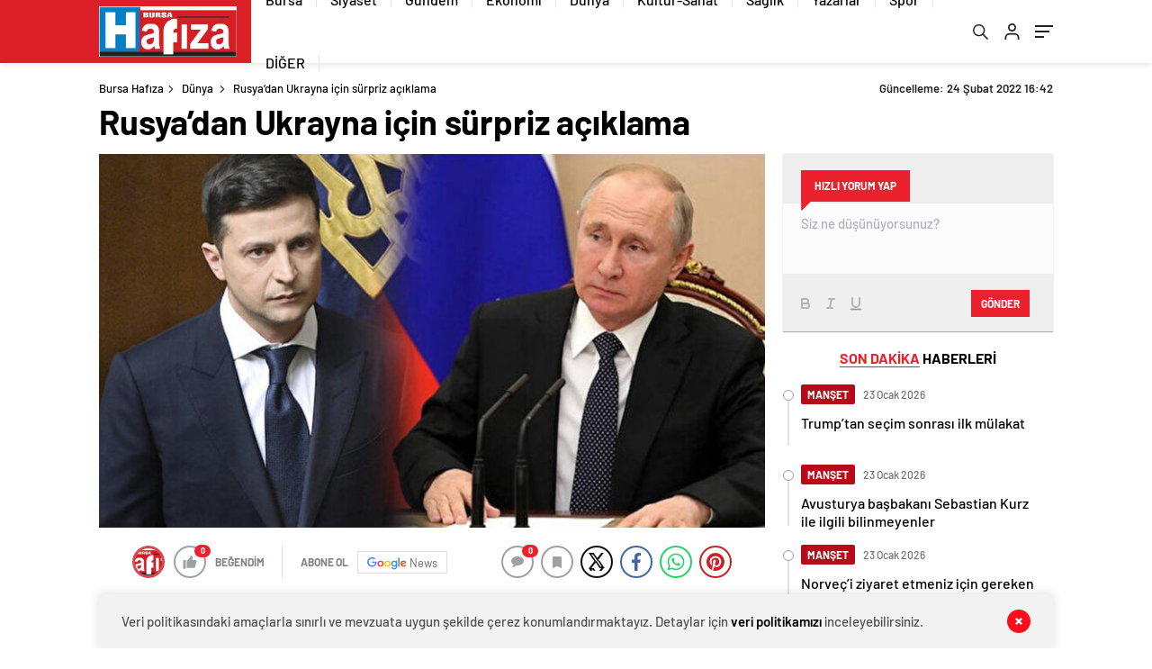

--- FILE ---
content_type: text/html; charset=UTF-8
request_url: http://bursahafiza.com/2022/02/24/rusyadan-ukrayna-icin-surpriz-aciklama/
body_size: 29101
content:
<!doctype html>
<html lang="tr" itemscope="" itemtype="https://schema.org/Organization">

<head>

    <meta http-equiv="Content-Type" content="text/html; charset=utf-8"/>
    <meta name="viewport" content="width=device-width, initial-scale=1.0, maximum-scale=1.0, user-scalable=no"/>
    <meta name='robots' content='index, follow, max-image-preview:large, max-snippet:-1, max-video-preview:-1' />

	<!-- This site is optimized with the Yoast SEO plugin v26.8 - https://yoast.com/product/yoast-seo-wordpress/ -->
	<title>Rusya&#039;dan Ukrayna için sürpriz açıklama &#187; Bursa Hafıza</title>
	<link rel="canonical" href="http://bursahafiza.com/2022/02/24/rusyadan-ukrayna-icin-surpriz-aciklama/" />
	<meta property="og:locale" content="tr_TR" />
	<meta property="og:type" content="article" />
	<meta property="og:title" content="Rusya&#039;dan Ukrayna için sürpriz açıklama &#187; Bursa Hafıza" />
	<meta property="og:description" content="Kremlin Sözcüsü Dmitriy Peskov, &quot;belirli şartlar&quot; içerisinde Ukrayna yönetimi ile görüşebileceklerini belirterek, &quot;Bu şartlar, tarafsızlık durumu ve silahların konuşlandırılmasının reddedilmesiyle ilgili. Eğer Ukrayna yönetimi bunu konuşmaya hazırsa.&quot; dedi." />
	<meta property="og:url" content="http://bursahafiza.com/2022/02/24/rusyadan-ukrayna-icin-surpriz-aciklama/" />
	<meta property="og:site_name" content="Bursa Hafıza" />
	<meta property="article:publisher" content="https://www.facebook.com/bursaninhaberi" />
	<meta property="article:author" content="https://www.facebook.com/bursaninhaberi" />
	<meta property="article:published_time" content="2022-02-24T13:42:02+00:00" />
	<meta property="article:modified_time" content="2022-02-24T13:42:05+00:00" />
	<meta property="og:image" content="http://bursahafiza.com/wp-content/uploads/2022/02/putin-zelenskiy.jpg" />
	<meta property="og:image:width" content="840" />
	<meta property="og:image:height" content="471" />
	<meta property="og:image:type" content="image/jpeg" />
	<meta name="author" content="admin" />
	<meta name="twitter:card" content="summary_large_image" />
	<meta name="twitter:creator" content="@https://x.com/AlimSahin?t=TEB7F5WkvHkcuCUeDqJg4A&amp;s=09" />
	<meta name="twitter:label1" content="Yazan:" />
	<meta name="twitter:data1" content="admin" />
	<meta name="twitter:label2" content="Tahmini okuma süresi" />
	<meta name="twitter:data2" content="1 dakika" />
	<script type="application/ld+json" class="yoast-schema-graph">{"@context":"https://schema.org","@graph":[{"@type":"Article","@id":"http://bursahafiza.com/2022/02/24/rusyadan-ukrayna-icin-surpriz-aciklama/#article","isPartOf":{"@id":"http://bursahafiza.com/2022/02/24/rusyadan-ukrayna-icin-surpriz-aciklama/"},"author":{"name":"admin","@id":"http://bursahafiza.com/#/schema/person/fd178c9737ccef759a4d6d83d5542716"},"headline":"Rusya&#8217;dan Ukrayna için sürpriz açıklama","datePublished":"2022-02-24T13:42:02+00:00","dateModified":"2022-02-24T13:42:05+00:00","mainEntityOfPage":{"@id":"http://bursahafiza.com/2022/02/24/rusyadan-ukrayna-icin-surpriz-aciklama/"},"wordCount":262,"commentCount":0,"publisher":{"@id":"http://bursahafiza.com/#organization"},"image":{"@id":"http://bursahafiza.com/2022/02/24/rusyadan-ukrayna-icin-surpriz-aciklama/#primaryimage"},"thumbnailUrl":"http://bursahafiza.com/wp-content/uploads/2022/02/putin-zelenskiy.jpg","keywords":["putin zelenskiy"],"articleSection":["Dünya","MANŞET"],"inLanguage":"tr","potentialAction":[{"@type":"CommentAction","name":"Comment","target":["http://bursahafiza.com/2022/02/24/rusyadan-ukrayna-icin-surpriz-aciklama/#respond"]}]},{"@type":"WebPage","@id":"http://bursahafiza.com/2022/02/24/rusyadan-ukrayna-icin-surpriz-aciklama/","url":"http://bursahafiza.com/2022/02/24/rusyadan-ukrayna-icin-surpriz-aciklama/","name":"Rusya'dan Ukrayna için sürpriz açıklama &#187; Bursa Hafıza","isPartOf":{"@id":"http://bursahafiza.com/#website"},"primaryImageOfPage":{"@id":"http://bursahafiza.com/2022/02/24/rusyadan-ukrayna-icin-surpriz-aciklama/#primaryimage"},"image":{"@id":"http://bursahafiza.com/2022/02/24/rusyadan-ukrayna-icin-surpriz-aciklama/#primaryimage"},"thumbnailUrl":"http://bursahafiza.com/wp-content/uploads/2022/02/putin-zelenskiy.jpg","datePublished":"2022-02-24T13:42:02+00:00","dateModified":"2022-02-24T13:42:05+00:00","breadcrumb":{"@id":"http://bursahafiza.com/2022/02/24/rusyadan-ukrayna-icin-surpriz-aciklama/#breadcrumb"},"inLanguage":"tr","potentialAction":[{"@type":"ReadAction","target":["http://bursahafiza.com/2022/02/24/rusyadan-ukrayna-icin-surpriz-aciklama/"]}]},{"@type":"ImageObject","inLanguage":"tr","@id":"http://bursahafiza.com/2022/02/24/rusyadan-ukrayna-icin-surpriz-aciklama/#primaryimage","url":"http://bursahafiza.com/wp-content/uploads/2022/02/putin-zelenskiy.jpg","contentUrl":"http://bursahafiza.com/wp-content/uploads/2022/02/putin-zelenskiy.jpg","width":840,"height":471,"caption":"putin zelenskiy"},{"@type":"BreadcrumbList","@id":"http://bursahafiza.com/2022/02/24/rusyadan-ukrayna-icin-surpriz-aciklama/#breadcrumb","itemListElement":[{"@type":"ListItem","position":1,"name":"Ana sayfa","item":"http://bursahafiza.com/"},{"@type":"ListItem","position":2,"name":"Rusya&#8217;dan Ukrayna için sürpriz açıklama"}]},{"@type":"WebSite","@id":"http://bursahafiza.com/#website","url":"http://bursahafiza.com/","name":"Bursa Hafıza","description":"Bursa Haberleri","publisher":{"@id":"http://bursahafiza.com/#organization"},"potentialAction":[{"@type":"SearchAction","target":{"@type":"EntryPoint","urlTemplate":"http://bursahafiza.com/?s={search_term_string}"},"query-input":{"@type":"PropertyValueSpecification","valueRequired":true,"valueName":"search_term_string"}}],"inLanguage":"tr"},{"@type":"Organization","@id":"http://bursahafiza.com/#organization","name":"Bursa Hafıza","url":"http://bursahafiza.com/","logo":{"@type":"ImageObject","inLanguage":"tr","@id":"http://bursahafiza.com/#/schema/logo/image/","url":"http://bursahafiza.com/wp-content/uploads/2016/01/logo-hafiza1.jpg","contentUrl":"http://bursahafiza.com/wp-content/uploads/2016/01/logo-hafiza1.jpg","width":462,"height":171,"caption":"Bursa Hafıza"},"image":{"@id":"http://bursahafiza.com/#/schema/logo/image/"},"sameAs":["https://www.facebook.com/bursaninhaberi"]},{"@type":"Person","@id":"http://bursahafiza.com/#/schema/person/fd178c9737ccef759a4d6d83d5542716","name":"admin","image":{"@type":"ImageObject","inLanguage":"tr","@id":"http://bursahafiza.com/#/schema/person/image/","url":"https://secure.gravatar.com/avatar/6720538e54406116a6a7a82055c8f80377422d4242f21a61d25da5059e8b59c7?s=96&d=mm&r=g","contentUrl":"https://secure.gravatar.com/avatar/6720538e54406116a6a7a82055c8f80377422d4242f21a61d25da5059e8b59c7?s=96&d=mm&r=g","caption":"admin"},"sameAs":["http://www.bursahafiza.com","https://www.facebook.com/bursaninhaberi","https://www.instagram.com/alimsahinmalkocoglu/profilecard/?igsh=MWhlOHNyNnozeHF1dQ==","https://x.com/https://x.com/AlimSahin?t=TEB7F5WkvHkcuCUeDqJg4A&s=09"],"url":"http://bursahafiza.com/author/admin/"}]}</script>
	<!-- / Yoast SEO plugin. -->


<link rel='dns-prefetch' href='//cdn.quilljs.com' />
<link rel="alternate" type="application/rss+xml" title="Bursa Hafıza &raquo; Rusya&#8217;dan Ukrayna için sürpriz açıklama yorum akışı" href="http://bursahafiza.com/2022/02/24/rusyadan-ukrayna-icin-surpriz-aciklama/feed/" />
<link rel="alternate" title="oEmbed (JSON)" type="application/json+oembed" href="http://bursahafiza.com/wp-json/oembed/1.0/embed?url=http%3A%2F%2Fbursahafiza.com%2F2022%2F02%2F24%2Frusyadan-ukrayna-icin-surpriz-aciklama%2F" />
<link rel="alternate" title="oEmbed (XML)" type="text/xml+oembed" href="http://bursahafiza.com/wp-json/oembed/1.0/embed?url=http%3A%2F%2Fbursahafiza.com%2F2022%2F02%2F24%2Frusyadan-ukrayna-icin-surpriz-aciklama%2F&#038;format=xml" />
	<style type="text/css">
	.wp-pagenavi{float:left !important; }
	</style>
  <style id='wp-img-auto-sizes-contain-inline-css' type='text/css'>
img:is([sizes=auto i],[sizes^="auto," i]){contain-intrinsic-size:3000px 1500px}
/*# sourceURL=wp-img-auto-sizes-contain-inline-css */
</style>
<link rel='stylesheet' id='hfe-widgets-style-css' href='http://bursahafiza.com/wp-content/plugins/header-footer-elementor/inc/widgets-css/frontend.css?ver=2.0.2' type='text/css' media='all' />
<style id='classic-theme-styles-inline-css' type='text/css'>
/*! This file is auto-generated */
.wp-block-button__link{color:#fff;background-color:#32373c;border-radius:9999px;box-shadow:none;text-decoration:none;padding:calc(.667em + 2px) calc(1.333em + 2px);font-size:1.125em}.wp-block-file__button{background:#32373c;color:#fff;text-decoration:none}
/*# sourceURL=/wp-includes/css/classic-themes.min.css */
</style>
<link rel='stylesheet' id='hfe-style-css' href='http://bursahafiza.com/wp-content/plugins/header-footer-elementor/assets/css/header-footer-elementor.css?ver=2.0.2' type='text/css' media='all' />
<link rel='stylesheet' id='elementor-frontend-css' href='http://bursahafiza.com/wp-content/plugins/elementor/assets/css/frontend.min.css?ver=3.25.10' type='text/css' media='all' />
<link rel='stylesheet' id='swiper-css' href='http://bursahafiza.com/wp-content/plugins/elementor/assets/lib/swiper/v8/css/swiper.min.css?ver=8.4.5' type='text/css' media='all' />
<link rel='stylesheet' id='e-swiper-css' href='http://bursahafiza.com/wp-content/plugins/elementor/assets/css/conditionals/e-swiper.min.css?ver=3.25.10' type='text/css' media='all' />
<link rel='stylesheet' id='elementor-post-23099-css' href='http://bursahafiza.com/wp-content/uploads/elementor/css/post-23099.css?ver=1769025767' type='text/css' media='all' />
<link rel='stylesheet' id='hfe-icons-list-css' href='http://bursahafiza.com/wp-content/plugins/elementor/assets/css/widget-icon-list.min.css?ver=3.24.3' type='text/css' media='all' />
<link rel='stylesheet' id='hfe-social-icons-css' href='http://bursahafiza.com/wp-content/plugins/elementor/assets/css/widget-social-icons.min.css?ver=3.24.0' type='text/css' media='all' />
<link rel='stylesheet' id='hfe-social-share-icons-brands-css' href='http://bursahafiza.com/wp-content/plugins/elementor/assets/lib/font-awesome/css/brands.css?ver=5.15.3' type='text/css' media='all' />
<link rel='stylesheet' id='hfe-social-share-icons-fontawesome-css' href='http://bursahafiza.com/wp-content/plugins/elementor/assets/lib/font-awesome/css/fontawesome.css?ver=5.15.3' type='text/css' media='all' />
<link rel='stylesheet' id='hfe-nav-menu-icons-css' href='http://bursahafiza.com/wp-content/plugins/elementor/assets/lib/font-awesome/css/solid.css?ver=5.15.3' type='text/css' media='all' />
<link rel='stylesheet' id='google-fonts-1-css' href='https://fonts.googleapis.com/css?family=Roboto%3A100%2C100italic%2C200%2C200italic%2C300%2C300italic%2C400%2C400italic%2C500%2C500italic%2C600%2C600italic%2C700%2C700italic%2C800%2C800italic%2C900%2C900italic%7CRoboto+Slab%3A100%2C100italic%2C200%2C200italic%2C300%2C300italic%2C400%2C400italic%2C500%2C500italic%2C600%2C600italic%2C700%2C700italic%2C800%2C800italic%2C900%2C900italic&#038;display=swap&#038;subset=latin-ext&#038;ver=6.9' type='text/css' media='all' />
<link rel='stylesheet' id='wp-pagenavi-style-css' href='http://bursahafiza.com/wp-content/plugins/wp-pagenavi-style/css/css3_black.css?ver=1.0' type='text/css' media='all' />
<link rel="preconnect" href="https://fonts.gstatic.com/" crossorigin><script type="text/javascript" src="http://bursahafiza.com/wp-includes/js/jquery/jquery.min.js?ver=3.7.1" id="jquery-core-js"></script>
<script type="text/javascript" src="http://bursahafiza.com/wp-includes/js/jquery/jquery-migrate.min.js?ver=3.4.1" id="jquery-migrate-js"></script>
<script type="text/javascript" id="jquery-js-after">
/* <![CDATA[ */
!function($){"use strict";$(document).ready(function(){$(this).scrollTop()>100&&$(".hfe-scroll-to-top-wrap").removeClass("hfe-scroll-to-top-hide"),$(window).scroll(function(){$(this).scrollTop()<100?$(".hfe-scroll-to-top-wrap").fadeOut(300):$(".hfe-scroll-to-top-wrap").fadeIn(300)}),$(".hfe-scroll-to-top-wrap").on("click",function(){$("html, body").animate({scrollTop:0},300);return!1})})}(jQuery);
var $ = jQuery.noConflict();
//# sourceURL=jquery-js-after
/* ]]> */
</script>
<link rel="https://api.w.org/" href="http://bursahafiza.com/wp-json/" /><link rel="alternate" title="JSON" type="application/json" href="http://bursahafiza.com/wp-json/wp/v2/posts/17954" /><link rel="EditURI" type="application/rsd+xml" title="RSD" href="http://bursahafiza.com/xmlrpc.php?rsd" />
<meta name="generator" content="WordPress 6.9" />
<link rel='shortlink' href='http://bursahafiza.com/?p=17954' />
	<style type="text/css">
	 .wp-pagenavi
	{
		font-size:12px !important;
	}
	</style>
	    <meta property="og:title" content="Rusya&#8217;dan Ukrayna için sürpriz açıklama" />
                <meta property="og:image" content="http://bursahafiza.com/wp-content/uploads/2022/02/putin-zelenskiy-642x320.jpg" />
            <meta name="generator" content="Elementor 3.25.10; features: e_font_icon_svg, additional_custom_breakpoints, e_optimized_control_loading, e_element_cache; settings: css_print_method-external, google_font-enabled, font_display-swap">
<link rel="amphtml" href="http://bursahafiza.com/2022/02/24/rusyadan-ukrayna-icin-surpriz-aciklama/amp">			<style>
				.e-con.e-parent:nth-of-type(n+4):not(.e-lazyloaded):not(.e-no-lazyload),
				.e-con.e-parent:nth-of-type(n+4):not(.e-lazyloaded):not(.e-no-lazyload) * {
					background-image: none !important;
				}
				@media screen and (max-height: 1024px) {
					.e-con.e-parent:nth-of-type(n+3):not(.e-lazyloaded):not(.e-no-lazyload),
					.e-con.e-parent:nth-of-type(n+3):not(.e-lazyloaded):not(.e-no-lazyload) * {
						background-image: none !important;
					}
				}
				@media screen and (max-height: 640px) {
					.e-con.e-parent:nth-of-type(n+2):not(.e-lazyloaded):not(.e-no-lazyload),
					.e-con.e-parent:nth-of-type(n+2):not(.e-lazyloaded):not(.e-no-lazyload) * {
						background-image: none !important;
					}
				}
			</style>
			<link rel="icon" href="http://bursahafiza.com/wp-content/uploads/2024/12/cropped-logo-hafiza1-1-150x150.jpg" sizes="32x32" />
<link rel="icon" href="http://bursahafiza.com/wp-content/uploads/2024/12/cropped-logo-hafiza1-1-300x300.jpg" sizes="192x192" />
<link rel="apple-touch-icon" href="http://bursahafiza.com/wp-content/uploads/2024/12/cropped-logo-hafiza1-1-300x300.jpg" />
<meta name="msapplication-TileImage" content="http://bursahafiza.com/wp-content/uploads/2024/12/cropped-logo-hafiza1-1-300x300.jpg" />
<style id="wpforms-css-vars-root">
				:root {
					--wpforms-field-border-radius: 3px;
--wpforms-field-border-style: solid;
--wpforms-field-border-size: 1px;
--wpforms-field-background-color: #ffffff;
--wpforms-field-border-color: rgba( 0, 0, 0, 0.25 );
--wpforms-field-border-color-spare: rgba( 0, 0, 0, 0.25 );
--wpforms-field-text-color: rgba( 0, 0, 0, 0.7 );
--wpforms-field-menu-color: #ffffff;
--wpforms-label-color: rgba( 0, 0, 0, 0.85 );
--wpforms-label-sublabel-color: rgba( 0, 0, 0, 0.55 );
--wpforms-label-error-color: #d63637;
--wpforms-button-border-radius: 3px;
--wpforms-button-border-style: none;
--wpforms-button-border-size: 1px;
--wpforms-button-background-color: #066aab;
--wpforms-button-border-color: #066aab;
--wpforms-button-text-color: #ffffff;
--wpforms-page-break-color: #066aab;
--wpforms-background-image: none;
--wpforms-background-position: center center;
--wpforms-background-repeat: no-repeat;
--wpforms-background-size: cover;
--wpforms-background-width: 100px;
--wpforms-background-height: 100px;
--wpforms-background-color: rgba( 0, 0, 0, 0 );
--wpforms-background-url: none;
--wpforms-container-padding: 0px;
--wpforms-container-border-style: none;
--wpforms-container-border-width: 1px;
--wpforms-container-border-color: #000000;
--wpforms-container-border-radius: 3px;
--wpforms-field-size-input-height: 43px;
--wpforms-field-size-input-spacing: 15px;
--wpforms-field-size-font-size: 16px;
--wpforms-field-size-line-height: 19px;
--wpforms-field-size-padding-h: 14px;
--wpforms-field-size-checkbox-size: 16px;
--wpforms-field-size-sublabel-spacing: 5px;
--wpforms-field-size-icon-size: 1;
--wpforms-label-size-font-size: 16px;
--wpforms-label-size-line-height: 19px;
--wpforms-label-size-sublabel-font-size: 14px;
--wpforms-label-size-sublabel-line-height: 17px;
--wpforms-button-size-font-size: 17px;
--wpforms-button-size-height: 41px;
--wpforms-button-size-padding-h: 15px;
--wpforms-button-size-margin-top: 10px;
--wpforms-container-shadow-size-box-shadow: none;

				}
			</style>            <link rel="Shortcut Icon" href="http://bursahafiza.com/wp-content/uploads/2024/12/cropped-logo-hafiza1-1.jpg" type="image/x-icon">
    <link rel="stylesheet" href="http://bursahafiza.com/wp-content/themes/haberadam/Css/styles.css?v=1.0"/>
    <link rel="stylesheet" href="http://bursahafiza.com/wp-content/themes/haberadam/Css/owl.carousel.min.css">
            <link rel="stylesheet" href="http://bursahafiza.com/wp-content/themes/haberadam/icon/style.css"/>

        <link rel="stylesheet" href="http://bursahafiza.com/wp-content/themes/haberadam/Css/theme_style.css">
    

    <link rel="preload" href="http://bursahafiza.com/wp-content/themes/haberadam/fonts/barlow-regular.woff2" as="font"
          crossorigin>
    <link rel="preload" href="http://bursahafiza.com/wp-content/themes/haberadam/fonts/barlow-medium.woff2" as="font" crossorigin>
    <link rel="preload" href="http://bursahafiza.com/wp-content/themes/haberadam/fonts/barlow-semibold.woff2" as="font"
          crossorigin>
    <link rel="preload" href="http://bursahafiza.com/wp-content/themes/haberadam/fonts/barlow-bold.woff2" as="font" crossorigin>
    <link rel="preload" href="http://bursahafiza.com/wp-content/themes/haberadam/fonts/barlow-regular2.woff2" as="font"
          crossorigin>
    <link rel="preload" href="http://bursahafiza.com/wp-content/themes/haberadam/fonts/barlow-medium2.woff2" as="font"
          crossorigin>
    <link rel="preload" href="http://bursahafiza.com/wp-content/themes/haberadam/fonts/barlow-semibold2.woff2" as="font"
          crossorigin>
    <link rel="preload" href="http://bursahafiza.com/wp-content/themes/haberadam/fonts/barlow-bold2.woff2" as="font" crossorigin>
    <style>
        @font-face {
            font-family: 'Barlow';
            font-style: normal;
            font-weight: 400;
            src: url(http://bursahafiza.com/wp-content/themes/haberadam/fonts/barlow-regular.woff2) format('woff2');
            unicode-range: U+0000-00FF, U+0131, U+0152-0153, U+02BB-02BC, U+02C6, U+02DA, U+02DC, U+2000-206F, U+2074, U+20AC, U+2122, U+2191, U+2193, U+2212, U+2215, U+FEFF, U+FFFD;
            font-display: swap;
        }

        @font-face {
            font-family: 'Barlow';
            font-style: normal;
            font-weight: 500;
            src: url(http://bursahafiza.com/wp-content/themes/haberadam/fonts/barlow-medium.woff2) format('woff2');
            unicode-range: U+0000-00FF, U+0131, U+0152-0153, U+02BB-02BC, U+02C6, U+02DA, U+02DC, U+2000-206F, U+2074, U+20AC, U+2122, U+2191, U+2193, U+2212, U+2215, U+FEFF, U+FFFD;
            font-display: swap;
        }

        @font-face {
            font-family: 'Barlow';
            font-style: normal;
            font-weight: 600;
            src: url(http://bursahafiza.com/wp-content/themes/haberadam/fonts/barlow-semibold.woff2) format('woff2');
            unicode-range: U+0000-00FF, U+0131, U+0152-0153, U+02BB-02BC, U+02C6, U+02DA, U+02DC, U+2000-206F, U+2074, U+20AC, U+2122, U+2191, U+2193, U+2212, U+2215, U+FEFF, U+FFFD;
            font-display: swap;
        }

        @font-face {
            font-family: 'Barlow';
            font-style: normal;
            font-weight: 700;
            src: url(http://bursahafiza.com/wp-content/themes/haberadam/fonts/barlow-bold.woff2) format('woff2');
            unicode-range: U+0000-00FF, U+0131, U+0152-0153, U+02BB-02BC, U+02C6, U+02DA, U+02DC, U+2000-206F, U+2074, U+20AC, U+2122, U+2191, U+2193, U+2212, U+2215, U+FEFF, U+FFFD;
            font-display: swap;
        }

        @font-face {
            font-family: 'Barlow';
            font-style: normal;
            font-weight: 400;
            src: url(http://bursahafiza.com/wp-content/themes/haberadam/fonts/barlow-regular2.woff2) format('woff2');
            unicode-range: U+0100-024F, U+0259, U+1E00-1EFF, U+2020, U+20A0-20AB, U+20AD-20CF, U+2113, U+2C60-2C7F, U+A720-A7FF;
            font-display: swap;
        }

        @font-face {
            font-family: 'Barlow';
            font-style: normal;
            font-weight: 500;
            src: url(http://bursahafiza.com/wp-content/themes/haberadam/fonts/barlow-medium2.woff2) format('woff2');
            unicode-range: U+0100-024F, U+0259, U+1E00-1EFF, U+2020, U+20A0-20AB, U+20AD-20CF, U+2113, U+2C60-2C7F, U+A720-A7FF;
            font-display: swap;
        }

        @font-face {
            font-family: 'Barlow';
            font-style: normal;
            font-weight: 600;
            src: url(http://bursahafiza.com/wp-content/themes/haberadam/fonts/barlow-semibold2.woff2) format('woff2');
            unicode-range: U+0100-024F, U+0259, U+1E00-1EFF, U+2020, U+20A0-20AB, U+20AD-20CF, U+2113, U+2C60-2C7F, U+A720-A7FF;
            font-display: swap;
        }

        @font-face {
            font-family: 'Barlow';
            font-style: normal;
            font-weight: 700;
            src: url(http://bursahafiza.com/wp-content/themes/haberadam/fonts/barlow-bold2.woff2) format('woff2');
            unicode-range: U+0100-024F, U+0259, U+1E00-1EFF, U+2020, U+20A0-20AB, U+20AD-20CF, U+2113, U+2C60-2C7F, U+A720-A7FF;
            font-display: swap;
        }
    </style>

            <link rel="stylesheet" href="http://bursahafiza.com/wp-content/themes/haberadam/Css/zuck.min.css">
        <style>
    body{
        background-color: #e5e5e5;
    }
    .scdovizin button, .scdovizintab > div.active{
        background-color: #db2027;
    }
    .scdovizintab > div.active{
        border-color: #db2027;
    }
    .scdovizin-inputs.scifull span{
        border-color: #db202725;
    }
    #header-shape-gradient {
        --color-stop: #db2027;
        --color-bot: #db2027;
    }
    #zuck-modal-content .story-viewer .slides .item>.media{width: 700px;}
    #zuck-modal-content .strydesc{color: }
    .newsBox2 > i{background: #db2027;opacity: 0.7;}
    .ayarlarkaydet.ayarkheader:hover {background-color:#db2027;}
    .iletisim svg.titledot rect {fill:#db2027;}
    .videoNewsBox ul li a strong:hover{color: #db2027}
    .pageWrapper .pageMainWrap .contentWrap .pageNav ul li.active a:before, header{background: #db2027}
    .pageWrapper .pageMainWrap .contentWrap .wideArea .contactForm .submit{background: #db2027}
    .tag{background: #db2027}
    .newsBox:hover>strong{color:#db2027}
    .newsBox>strong:hover{color:#db2027}
    .authorBox ul li a strong,#owl-wleft-slider3 .owl-nav button:hover{color:#db2027}
    .options-icons.iconcom:hover .icon-border {
      background-color: #db2027;
      border-color: #db2027;
    }
    @media only screen and (max-width: 480px) {
        .header-bottom {
            background: #db2027;
        }
    }

    .desk-menu-top ul li:first-child, .desk-menu-bottom-left li a:before, .desk-menu-bottom-right ul li a,
    .desk-menu-bottom-right ul li a span
    {color: #c9c9c990}
    .desk-menu-bottom-left li a i{ background-color: #c9c9c990 }
    .desk-menu-bottom-left li a, .desk-menu-bottom-right ul li a, .desk-menu-bottom-right ul li a span { border-color: #c9c9c990; }
    .desk-menu-bottom-right ul li a span svg path { fill: #c9c9c990; }

    .left .more a{background-color: #db2027}

    #home > .bottom > .left .twoLineNews > div > div > div > div > div > div a strong:hover{color: #db2027}
    .videoNewsBox ul li a span i{background: #db2027}
    .pageWrapper .pageMainWrap .contentWrap .wideArea .contactForm .submit{background: #db2027}
    .pageWrapper .pageMainWrap .contentWrap .pageNav ul li.active a:before{background: #db2027}
    .pageWrapper .pageMainWrap .contentWrap .pageNav ul li > a:before{background: #db2027}
    .header2.withHeader3 .hd-top, .hmfix .header2.withHeader3 .hd-bot.on, .hmfix .header-bottom.on, .wleft-slider-left li.active a figure, .hd-bot,
    .hd-bot, .header2.withHeader3 .hd-top, .hmfix .header2.withHeader3 .hd-bot.on, .yol-in-bottom ul li a span
    { border-color: #db2027; }
    header .menu-item-has-children ul.sub-menu{ background-color: #222222 }
    .desk-menu{ background-color:#2a2929 }
    .bvgl-title{border-color: #db2027 }
    div#owl-wleft-slider3 .owl-dots button:hover:after, div#owl-wleft-slider3 .owl-dots button.active:after,
    .main-manset .owl-dots button.active, .main-manset .owl-nav .owl-prev:hover, .main-manset .owl-nav .owl-next:hover,
    .tab-up-in .owl-dots button.active, .header-bottom-left:before, .header-bottom-left #logo,
    .header-bottom-left nav ul li a:after, .hd-bot-left #logo, .hd-bot-left .mobile-logo, a.mobile-logo, .gazete-detay-left ul li a:before
    {
        background-color: #db2027;
    }

    .yr-in a p:hover,.hd-bot-right nav ul li a:hover{ color:#db2027 }

    #owl-wleft-slider2 .owl-dots button.active,div#owl-wleft-slider .owl-dots button.active, div#owl-wleft-slider3 .owl-dots button.active,
    .tab-up-in .owl-dots button.active, .main-manset #owl-main-manset .owl-dot.active{
        background-color: #db2027 !important;
    }
    .yol-in-bottom ul li a span{ border-color: #db2027 !important; }

    #home.container .newsBox>strong span:hover, #home.container .newsBox>strong:hover span, .flmc .news-four-2 .news-four-in span:hover,
    .kat-grid-right-five a:hover strong, #home.container .newsBox>strong:hover span, .fively-left a:hover h5, .news-four-in a.news-four-link:hover .news-four-in-title span,
    .yol-in-bottom ul li a:hover span, .footer-links-left ul li a:hover, .gazete-detay-left ul li a:hover span, .gazete-detay-left ul li a.active span,
    .gazete-dr-gun li a:hover, .gazeteler-top h1 b
    {
        color: #db2027 !important;
    }

    .hm-top .select-vakit{ background-color: #db2027 }

    .mobile-menu h3{ color: #db2027 }

        footer .logo-pattern{background-color: #db2027}
    
    
    @media screen and (max-width:568px) {
        #home > .bottom .left .sixNewsSymmetry > div {
            width: 100%;
            flex: 100%;
            max-width: 100%;
            padding-left: 5px;
            padding-right: 5px !important;
        }
    }

            @media screen and (max-width:881px) {
            .tab-up-title h3, .four-manset #owl-four-manset a strong {
                text-transform:uppercase!important;
            }
        }
    .ows-in h3, #owl-wleft-slider2 .ows-in h3, #owl-wleft-slider3 .ows-in h3, .main-manset-title h3,.tab-up-title h3{text-transform: uppercase;}
        .ows-in h3::first-line{color:#ff0044}
            .container .newsBox>strong:hover span{ color: #db2027 }
    .mid-va span:first-child{background-color: transparent}
    .weat-d-tag a:hover{background-color: #db2027 !important;border-color: #db2027 !important;}
</style>

    <script>
        var ajaxurl = "http://bursahafiza.com/wp-admin/admin-ajax.php";
    </script>
<style id='wp-block-heading-inline-css' type='text/css'>
h1:where(.wp-block-heading).has-background,h2:where(.wp-block-heading).has-background,h3:where(.wp-block-heading).has-background,h4:where(.wp-block-heading).has-background,h5:where(.wp-block-heading).has-background,h6:where(.wp-block-heading).has-background{padding:1.25em 2.375em}h1.has-text-align-left[style*=writing-mode]:where([style*=vertical-lr]),h1.has-text-align-right[style*=writing-mode]:where([style*=vertical-rl]),h2.has-text-align-left[style*=writing-mode]:where([style*=vertical-lr]),h2.has-text-align-right[style*=writing-mode]:where([style*=vertical-rl]),h3.has-text-align-left[style*=writing-mode]:where([style*=vertical-lr]),h3.has-text-align-right[style*=writing-mode]:where([style*=vertical-rl]),h4.has-text-align-left[style*=writing-mode]:where([style*=vertical-lr]),h4.has-text-align-right[style*=writing-mode]:where([style*=vertical-rl]),h5.has-text-align-left[style*=writing-mode]:where([style*=vertical-lr]),h5.has-text-align-right[style*=writing-mode]:where([style*=vertical-rl]),h6.has-text-align-left[style*=writing-mode]:where([style*=vertical-lr]),h6.has-text-align-right[style*=writing-mode]:where([style*=vertical-rl]){rotate:180deg}
/*# sourceURL=http://bursahafiza.com/wp-includes/blocks/heading/style.min.css */
</style>
<style id='wp-block-paragraph-inline-css' type='text/css'>
.is-small-text{font-size:.875em}.is-regular-text{font-size:1em}.is-large-text{font-size:2.25em}.is-larger-text{font-size:3em}.has-drop-cap:not(:focus):first-letter{float:left;font-size:8.4em;font-style:normal;font-weight:100;line-height:.68;margin:.05em .1em 0 0;text-transform:uppercase}body.rtl .has-drop-cap:not(:focus):first-letter{float:none;margin-left:.1em}p.has-drop-cap.has-background{overflow:hidden}:root :where(p.has-background){padding:1.25em 2.375em}:where(p.has-text-color:not(.has-link-color)) a{color:inherit}p.has-text-align-left[style*="writing-mode:vertical-lr"],p.has-text-align-right[style*="writing-mode:vertical-rl"]{rotate:180deg}
/*# sourceURL=http://bursahafiza.com/wp-includes/blocks/paragraph/style.min.css */
</style>
<style id='global-styles-inline-css' type='text/css'>
:root{--wp--preset--aspect-ratio--square: 1;--wp--preset--aspect-ratio--4-3: 4/3;--wp--preset--aspect-ratio--3-4: 3/4;--wp--preset--aspect-ratio--3-2: 3/2;--wp--preset--aspect-ratio--2-3: 2/3;--wp--preset--aspect-ratio--16-9: 16/9;--wp--preset--aspect-ratio--9-16: 9/16;--wp--preset--color--black: #000000;--wp--preset--color--cyan-bluish-gray: #abb8c3;--wp--preset--color--white: #ffffff;--wp--preset--color--pale-pink: #f78da7;--wp--preset--color--vivid-red: #cf2e2e;--wp--preset--color--luminous-vivid-orange: #ff6900;--wp--preset--color--luminous-vivid-amber: #fcb900;--wp--preset--color--light-green-cyan: #7bdcb5;--wp--preset--color--vivid-green-cyan: #00d084;--wp--preset--color--pale-cyan-blue: #8ed1fc;--wp--preset--color--vivid-cyan-blue: #0693e3;--wp--preset--color--vivid-purple: #9b51e0;--wp--preset--gradient--vivid-cyan-blue-to-vivid-purple: linear-gradient(135deg,rgb(6,147,227) 0%,rgb(155,81,224) 100%);--wp--preset--gradient--light-green-cyan-to-vivid-green-cyan: linear-gradient(135deg,rgb(122,220,180) 0%,rgb(0,208,130) 100%);--wp--preset--gradient--luminous-vivid-amber-to-luminous-vivid-orange: linear-gradient(135deg,rgb(252,185,0) 0%,rgb(255,105,0) 100%);--wp--preset--gradient--luminous-vivid-orange-to-vivid-red: linear-gradient(135deg,rgb(255,105,0) 0%,rgb(207,46,46) 100%);--wp--preset--gradient--very-light-gray-to-cyan-bluish-gray: linear-gradient(135deg,rgb(238,238,238) 0%,rgb(169,184,195) 100%);--wp--preset--gradient--cool-to-warm-spectrum: linear-gradient(135deg,rgb(74,234,220) 0%,rgb(151,120,209) 20%,rgb(207,42,186) 40%,rgb(238,44,130) 60%,rgb(251,105,98) 80%,rgb(254,248,76) 100%);--wp--preset--gradient--blush-light-purple: linear-gradient(135deg,rgb(255,206,236) 0%,rgb(152,150,240) 100%);--wp--preset--gradient--blush-bordeaux: linear-gradient(135deg,rgb(254,205,165) 0%,rgb(254,45,45) 50%,rgb(107,0,62) 100%);--wp--preset--gradient--luminous-dusk: linear-gradient(135deg,rgb(255,203,112) 0%,rgb(199,81,192) 50%,rgb(65,88,208) 100%);--wp--preset--gradient--pale-ocean: linear-gradient(135deg,rgb(255,245,203) 0%,rgb(182,227,212) 50%,rgb(51,167,181) 100%);--wp--preset--gradient--electric-grass: linear-gradient(135deg,rgb(202,248,128) 0%,rgb(113,206,126) 100%);--wp--preset--gradient--midnight: linear-gradient(135deg,rgb(2,3,129) 0%,rgb(40,116,252) 100%);--wp--preset--font-size--small: 13px;--wp--preset--font-size--medium: 20px;--wp--preset--font-size--large: 36px;--wp--preset--font-size--x-large: 42px;--wp--preset--spacing--20: 0.44rem;--wp--preset--spacing--30: 0.67rem;--wp--preset--spacing--40: 1rem;--wp--preset--spacing--50: 1.5rem;--wp--preset--spacing--60: 2.25rem;--wp--preset--spacing--70: 3.38rem;--wp--preset--spacing--80: 5.06rem;--wp--preset--shadow--natural: 6px 6px 9px rgba(0, 0, 0, 0.2);--wp--preset--shadow--deep: 12px 12px 50px rgba(0, 0, 0, 0.4);--wp--preset--shadow--sharp: 6px 6px 0px rgba(0, 0, 0, 0.2);--wp--preset--shadow--outlined: 6px 6px 0px -3px rgb(255, 255, 255), 6px 6px rgb(0, 0, 0);--wp--preset--shadow--crisp: 6px 6px 0px rgb(0, 0, 0);}:where(.is-layout-flex){gap: 0.5em;}:where(.is-layout-grid){gap: 0.5em;}body .is-layout-flex{display: flex;}.is-layout-flex{flex-wrap: wrap;align-items: center;}.is-layout-flex > :is(*, div){margin: 0;}body .is-layout-grid{display: grid;}.is-layout-grid > :is(*, div){margin: 0;}:where(.wp-block-columns.is-layout-flex){gap: 2em;}:where(.wp-block-columns.is-layout-grid){gap: 2em;}:where(.wp-block-post-template.is-layout-flex){gap: 1.25em;}:where(.wp-block-post-template.is-layout-grid){gap: 1.25em;}.has-black-color{color: var(--wp--preset--color--black) !important;}.has-cyan-bluish-gray-color{color: var(--wp--preset--color--cyan-bluish-gray) !important;}.has-white-color{color: var(--wp--preset--color--white) !important;}.has-pale-pink-color{color: var(--wp--preset--color--pale-pink) !important;}.has-vivid-red-color{color: var(--wp--preset--color--vivid-red) !important;}.has-luminous-vivid-orange-color{color: var(--wp--preset--color--luminous-vivid-orange) !important;}.has-luminous-vivid-amber-color{color: var(--wp--preset--color--luminous-vivid-amber) !important;}.has-light-green-cyan-color{color: var(--wp--preset--color--light-green-cyan) !important;}.has-vivid-green-cyan-color{color: var(--wp--preset--color--vivid-green-cyan) !important;}.has-pale-cyan-blue-color{color: var(--wp--preset--color--pale-cyan-blue) !important;}.has-vivid-cyan-blue-color{color: var(--wp--preset--color--vivid-cyan-blue) !important;}.has-vivid-purple-color{color: var(--wp--preset--color--vivid-purple) !important;}.has-black-background-color{background-color: var(--wp--preset--color--black) !important;}.has-cyan-bluish-gray-background-color{background-color: var(--wp--preset--color--cyan-bluish-gray) !important;}.has-white-background-color{background-color: var(--wp--preset--color--white) !important;}.has-pale-pink-background-color{background-color: var(--wp--preset--color--pale-pink) !important;}.has-vivid-red-background-color{background-color: var(--wp--preset--color--vivid-red) !important;}.has-luminous-vivid-orange-background-color{background-color: var(--wp--preset--color--luminous-vivid-orange) !important;}.has-luminous-vivid-amber-background-color{background-color: var(--wp--preset--color--luminous-vivid-amber) !important;}.has-light-green-cyan-background-color{background-color: var(--wp--preset--color--light-green-cyan) !important;}.has-vivid-green-cyan-background-color{background-color: var(--wp--preset--color--vivid-green-cyan) !important;}.has-pale-cyan-blue-background-color{background-color: var(--wp--preset--color--pale-cyan-blue) !important;}.has-vivid-cyan-blue-background-color{background-color: var(--wp--preset--color--vivid-cyan-blue) !important;}.has-vivid-purple-background-color{background-color: var(--wp--preset--color--vivid-purple) !important;}.has-black-border-color{border-color: var(--wp--preset--color--black) !important;}.has-cyan-bluish-gray-border-color{border-color: var(--wp--preset--color--cyan-bluish-gray) !important;}.has-white-border-color{border-color: var(--wp--preset--color--white) !important;}.has-pale-pink-border-color{border-color: var(--wp--preset--color--pale-pink) !important;}.has-vivid-red-border-color{border-color: var(--wp--preset--color--vivid-red) !important;}.has-luminous-vivid-orange-border-color{border-color: var(--wp--preset--color--luminous-vivid-orange) !important;}.has-luminous-vivid-amber-border-color{border-color: var(--wp--preset--color--luminous-vivid-amber) !important;}.has-light-green-cyan-border-color{border-color: var(--wp--preset--color--light-green-cyan) !important;}.has-vivid-green-cyan-border-color{border-color: var(--wp--preset--color--vivid-green-cyan) !important;}.has-pale-cyan-blue-border-color{border-color: var(--wp--preset--color--pale-cyan-blue) !important;}.has-vivid-cyan-blue-border-color{border-color: var(--wp--preset--color--vivid-cyan-blue) !important;}.has-vivid-purple-border-color{border-color: var(--wp--preset--color--vivid-purple) !important;}.has-vivid-cyan-blue-to-vivid-purple-gradient-background{background: var(--wp--preset--gradient--vivid-cyan-blue-to-vivid-purple) !important;}.has-light-green-cyan-to-vivid-green-cyan-gradient-background{background: var(--wp--preset--gradient--light-green-cyan-to-vivid-green-cyan) !important;}.has-luminous-vivid-amber-to-luminous-vivid-orange-gradient-background{background: var(--wp--preset--gradient--luminous-vivid-amber-to-luminous-vivid-orange) !important;}.has-luminous-vivid-orange-to-vivid-red-gradient-background{background: var(--wp--preset--gradient--luminous-vivid-orange-to-vivid-red) !important;}.has-very-light-gray-to-cyan-bluish-gray-gradient-background{background: var(--wp--preset--gradient--very-light-gray-to-cyan-bluish-gray) !important;}.has-cool-to-warm-spectrum-gradient-background{background: var(--wp--preset--gradient--cool-to-warm-spectrum) !important;}.has-blush-light-purple-gradient-background{background: var(--wp--preset--gradient--blush-light-purple) !important;}.has-blush-bordeaux-gradient-background{background: var(--wp--preset--gradient--blush-bordeaux) !important;}.has-luminous-dusk-gradient-background{background: var(--wp--preset--gradient--luminous-dusk) !important;}.has-pale-ocean-gradient-background{background: var(--wp--preset--gradient--pale-ocean) !important;}.has-electric-grass-gradient-background{background: var(--wp--preset--gradient--electric-grass) !important;}.has-midnight-gradient-background{background: var(--wp--preset--gradient--midnight) !important;}.has-small-font-size{font-size: var(--wp--preset--font-size--small) !important;}.has-medium-font-size{font-size: var(--wp--preset--font-size--medium) !important;}.has-large-font-size{font-size: var(--wp--preset--font-size--large) !important;}.has-x-large-font-size{font-size: var(--wp--preset--font-size--x-large) !important;}
/*# sourceURL=global-styles-inline-css */
</style>
</head>

<body class=" hmfix  bgWhite mm-wrapper">
<header class="header1 center">
        <div class="header-bottom">
        <div class="container">
            <div class="flex-between">
                <div class="header-bottom-left">
                    <div class="logo-pattern">
</div>

<a href="http://bursahafiza.com/" id="logo" class="desktop-logo"><img src="http://bursahafiza.com/wp-content/uploads/2024/12/logo-hafiza1.jpg" class="logo-lzy" alt="Bursa Hafıza" /></a>
<a href="http://bursahafiza.com/" class="mobile-logo"><img src="http://bursahafiza.com/wp-content/uploads/2024/12/logo-hafiza1.jpg" class="logo-lzy"  alt="Bursa Hafıza" /></a>                    <nav>
                        <ul id="menu-ana" class="menu"><li id="menu-item-414" class="menu-item menu-item-type-taxonomy menu-item-object-category menu-item-414"><a href="http://bursahafiza.com/category/yerel/">Bursa</a></li>
<li id="menu-item-411" class="menu-item menu-item-type-taxonomy menu-item-object-category menu-item-411"><a href="http://bursahafiza.com/category/siyaset/">Siyaset</a></li>
<li id="menu-item-407" class="menu-item menu-item-type-taxonomy menu-item-object-category menu-item-407"><a href="http://bursahafiza.com/category/guncel/">Gündem</a></li>
<li id="menu-item-406" class="menu-item menu-item-type-taxonomy menu-item-object-category menu-item-406"><a href="http://bursahafiza.com/category/ekonomi/">Ekonomi</a></li>
<li id="menu-item-935" class="menu-item menu-item-type-taxonomy menu-item-object-category current-post-ancestor current-menu-parent current-post-parent menu-item-935"><a href="http://bursahafiza.com/category/dunya/">Dünya</a></li>
<li id="menu-item-408" class="menu-item menu-item-type-taxonomy menu-item-object-category menu-item-408"><a href="http://bursahafiza.com/category/kultur-sanat/">Kültür-Sanat</a></li>
<li id="menu-item-410" class="menu-item menu-item-type-taxonomy menu-item-object-category menu-item-410"><a href="http://bursahafiza.com/category/saglik/">Sağlık</a></li>
<li id="menu-item-464" class="menu-item menu-item-type-taxonomy menu-item-object-category menu-item-464"><a href="http://bursahafiza.com/category/yazarlar/">Yazarlar</a></li>
<li id="menu-item-936" class="menu-item menu-item-type-taxonomy menu-item-object-category menu-item-936"><a href="http://bursahafiza.com/category/spor/">Spor</a></li>
<li id="menu-item-23496" class="menu-item menu-item-type-custom menu-item-object-custom menu-item-has-children menu-item-23496"><a href="#">DİĞER</a>
<ul class="sub-menu">
	<li id="menu-item-413" class="menu-item menu-item-type-taxonomy menu-item-object-category menu-item-413"><a href="http://bursahafiza.com/category/yasam/">Yaşam</a></li>
	<li id="menu-item-412" class="menu-item menu-item-type-taxonomy menu-item-object-category menu-item-412"><a href="http://bursahafiza.com/category/teknoloji/">Teknoloji</a></li>
</ul>
</li>
</ul>                    </nav>
                </div>
                <div class="header-bottom-right">

                    <div class="header-bottom-right-options">
                        
<ul>

    <li class="hdr-s "><a href="javascript:;">
      <svg id="asd" class="des-g" data-name="Layer 1" xmlns="https://www.w3.org/2000/svg" width="17" height="19" viewBox="0 0 23.08 23.2"><path d="M15.39,15.39l7,7.11ZM1,9.09a8.09,8.09,0,1,1,8.09,8.08A8.09,8.09,0,0,1,1,9.09Z" transform="translate(0 0)" style="fill:none;stroke:#222;stroke-linecap:round;stroke-width:2px"></path></svg>
            <!--<img src="http://bursahafiza.com/wp-content/themes/haberadam/img/icons/searchw.png" alt="s" class="mb-g">-->

            <svg id="asd" class="mobileg-g" data-name="Layer 1" xmlns="https://www.w3.org/2000/svg" width="17" height="19" viewBox="0 0 23.08 23.2"><path d="M15.39,15.39l7,7.11ZM1,9.09a8.09,8.09,0,1,1,8.09,8.08A8.09,8.09,0,0,1,1,9.09Z" transform="translate(0 0)" style="fill:none;stroke:#fff;stroke-linecap:round;stroke-width:2px"></path></svg>
        </a>
        <div class="header-search-form" style="visibility: hidden;opacity: 0;transform: translateY(10px);">
            <div class="container">
                <div class="hsf-in">
                    <form class="" action="http://bursahafiza.com/" method="get">
                        <input type="text" name="s" placeholder="Ne aramak istersiniz?">
                          <div class="s-close">
                            <svg width="12" height="12" version="1.1" id="Capa_1" xmlns="https://www.w3.org/2000/svg" xmlns:xlink="https://www.w3.org/1999/xlink" x="0px" y="0px"
                               viewBox="0 0 47.971 47.971" style="enable-background:new 0 0 47.971 47.971;" xml:space="preserve">
                            <g>
                              <path d="M28.228,23.986L47.092,5.122c1.172-1.171,1.172-3.071,0-4.242c-1.172-1.172-3.07-1.172-4.242,0L23.986,19.744L5.121,0.88
                                c-1.172-1.172-3.07-1.172-4.242,0c-1.172,1.171-1.172,3.071,0,4.242l18.865,18.864L0.879,42.85c-1.172,1.171-1.172,3.071,0,4.242
                                C1.465,47.677,2.233,47.97,3,47.97s1.535-0.293,2.121-0.879l18.865-18.864L42.85,47.091c0.586,0.586,1.354,0.879,2.121,0.879
                                s1.535-0.293,2.121-0.879c1.172-1.171,1.172-3.071,0-4.242L28.228,23.986z" fill="#222"/>
                            </g>
                            <g>
                            </g>
                            <g>
                            </g>
                            <g>
                            </g>
                            <g>
                            </g>
                            <g>
                            </g>
                            <g>
                            </g>
                            <g>
                            </g>
                            <g>
                            </g>
                            <g>
                            </g>
                            <g>
                            </g>
                            <g>
                            </g>
                            <g>
                            </g>
                            <g>
                            </g>
                            <g>
                            </g>
                            <g>
                            </g>
                            </svg>

                          </div>
                    </form>
                </div>
            </div>
        </div>
    </li>
    <li >
                        <a href="http://bursahafiza.com/giris">
                    <svg xmlns="https://www.w3.org/2000/svg" class="des-g" width="17" height="18" viewBox="0 0 18 20"><path d="M1683,42V40a4,4,0,0,0-4-4h-6a4,4,0,0,0-4,4v2h-2V40a6,6,0,0,1,6-6h6a6,6,0,0,1,6,6v2Zm-12-15a5,5,0,1,1,5,5A5,5,0,0,1,1671,27Zm2,0a3,3,0,1,0,3-3A3,3,0,0,0,1673,27Z" transform="translate(-1667 -22)" fill="#222"/></svg>
                                        <svg xmlns="https://www.w3.org/2000/svg" class="mobileg-g" width="17" height="18" viewBox="0 0 18 20"><path d="M1683,42V40a4,4,0,0,0-4-4h-6a4,4,0,0,0-4,4v2h-2V40a6,6,0,0,1,6-6h6a6,6,0,0,1,6,6v2Zm-12-15a5,5,0,1,1,5,5A5,5,0,0,1,1671,27Zm2,0a3,3,0,1,0,3-3A3,3,0,0,0,1673,27Z" transform="translate(-1667 -22)" fill="#fff"/></svg>
            </a></li>
    <li >
        <div class="hamburger m-toggle">
            <div class="hamburger-in">
                <span></span>
                <span></span>
                <span></span>
            </div>
        </div>
    </li>
</ul>
                    </div>
                </div>
            </div>
        </div>
    </div>
    <div class="mobileSearch">
        <div class="mobileSearch-close">
            <div class="mss-close">
                <svg width="12" height="12" version="1.1" id="Capa_1" xmlns="https://www.w3.org/2000/svg" xmlns:xlink="https://www.w3.org/1999/xlink" x="0px" y="0px" viewBox="0 0 47.971 47.971" style="enable-background:new 0 0 47.971 47.971;" xml:space="preserve">
                    <g>
                        <path d="M28.228,23.986L47.092,5.122c1.172-1.171,1.172-3.071,0-4.242c-1.172-1.172-3.07-1.172-4.242,0L23.986,19.744L5.121,0.88
                                c-1.172-1.172-3.07-1.172-4.242,0c-1.172,1.171-1.172,3.071,0,4.242l18.865,18.864L0.879,42.85c-1.172,1.171-1.172,3.071,0,4.242
                                C1.465,47.677,2.233,47.97,3,47.97s1.535-0.293,2.121-0.879l18.865-18.864L42.85,47.091c0.586,0.586,1.354,0.879,2.121,0.879
                                s1.535-0.293,2.121-0.879c1.172-1.171,1.172-3.071,0-4.242L28.228,23.986z" fill="#222"></path>
                    </g>
                    <g></g>
                    <g></g>
                    <g></g>
                    <g></g>
                    <g></g>
                    <g></g>
                    <g></g>
                    <g></g>
                    <g></g>
                    <g></g>
                    <g></g>
                    <g></g>
                    <g></g>
                    <g></g>
                    <g></g>
                </svg>

            </div>
        </div>
        <div class="mobileSearch-top">
            <form method="get" action="http://bursahafiza.com/">
                <div class="mobileSearch-flex">
                    <button type="submit">
                        <svg id="asdf" data-name="Layer 1" xmlns="https://www.w3.org/2000/svg" width="17" height="19" viewBox="0 0 23.08 23.2">
                            <path d="M15.39,15.39l7,7.11ZM1,9.09a8.09,8.09,0,1,1,8.09,8.08A8.09,8.09,0,0,1,1,9.09Z" transform="translate(0 0)" style="fill:none;stroke:#fff;stroke-linecap:round;stroke-width:2px"></path>
                        </svg>
                    </button>
                    <input type="text" name="s" placeholder="Hızlı Ara" required="">
                </div>
            </form>
        </div>
        <div class="mobileSearch-bottom">
            <ul>
                                    <li>
                        <a href="http://bursahafiza.com/tag/zuhtu-arslan-kimdir/"><svg version="1.1" id="Capa_1" width="12px" height="12px" xmlns="https://www.w3.org/2000/svg" xmlns:xlink="http://www.w3.org/1999/xlink" x="0px" y="0px" viewBox="0 0 512 512" style="enable-background:new 0 0 512 512;" xml:space="preserve">
                                <g>
                                    <g>
                                        <path d="M506.134,241.843c-0.006-0.006-0.011-0.013-0.018-0.019l-104.504-104c-7.829-7.791-20.492-7.762-28.285,0.068
                    c-7.792,7.829-7.762,20.492,0.067,28.284L443.558,236H20c-11.046,0-20,8.954-20,20c0,11.046,8.954,20,20,20h423.557
                    l-70.162,69.824c-7.829,7.792-7.859,20.455-0.067,28.284c7.793,7.831,20.457,7.858,28.285,0.068l104.504-104
                    c0.006-0.006,0.011-0.013,0.018-0.019C513.968,262.339,513.943,249.635,506.134,241.843z" />
                                    </g>
                                </g>
                                <g></g>
                                <g></g>
                                <g></g>
                                <g></g>
                                <g></g>
                                <g></g>
                                <g></g>
                                <g></g>
                                <g></g>
                                <g></g>
                                <g></g>
                                <g></g>
                                <g></g>
                                <g></g>
                                <g></g>
                            </svg>
                            zühtü arslan kimdir</a>
                    </li>
                                    <li>
                        <a href="http://bursahafiza.com/tag/zuhtu-arslan/"><svg version="1.1" id="Capa_1" width="12px" height="12px" xmlns="https://www.w3.org/2000/svg" xmlns:xlink="http://www.w3.org/1999/xlink" x="0px" y="0px" viewBox="0 0 512 512" style="enable-background:new 0 0 512 512;" xml:space="preserve">
                                <g>
                                    <g>
                                        <path d="M506.134,241.843c-0.006-0.006-0.011-0.013-0.018-0.019l-104.504-104c-7.829-7.791-20.492-7.762-28.285,0.068
                    c-7.792,7.829-7.762,20.492,0.067,28.284L443.558,236H20c-11.046,0-20,8.954-20,20c0,11.046,8.954,20,20,20h423.557
                    l-70.162,69.824c-7.829,7.792-7.859,20.455-0.067,28.284c7.793,7.831,20.457,7.858,28.285,0.068l104.504-104
                    c0.006-0.006,0.011-0.013,0.018-0.019C513.968,262.339,513.943,249.635,506.134,241.843z" />
                                    </g>
                                </g>
                                <g></g>
                                <g></g>
                                <g></g>
                                <g></g>
                                <g></g>
                                <g></g>
                                <g></g>
                                <g></g>
                                <g></g>
                                <g></g>
                                <g></g>
                                <g></g>
                                <g></g>
                                <g></g>
                                <g></g>
                            </svg>
                            Zühtü Arslan</a>
                    </li>
                                    <li>
                        <a href="http://bursahafiza.com/tag/zirhli/"><svg version="1.1" id="Capa_1" width="12px" height="12px" xmlns="https://www.w3.org/2000/svg" xmlns:xlink="http://www.w3.org/1999/xlink" x="0px" y="0px" viewBox="0 0 512 512" style="enable-background:new 0 0 512 512;" xml:space="preserve">
                                <g>
                                    <g>
                                        <path d="M506.134,241.843c-0.006-0.006-0.011-0.013-0.018-0.019l-104.504-104c-7.829-7.791-20.492-7.762-28.285,0.068
                    c-7.792,7.829-7.762,20.492,0.067,28.284L443.558,236H20c-11.046,0-20,8.954-20,20c0,11.046,8.954,20,20,20h423.557
                    l-70.162,69.824c-7.829,7.792-7.859,20.455-0.067,28.284c7.793,7.831,20.457,7.858,28.285,0.068l104.504-104
                    c0.006-0.006,0.011-0.013,0.018-0.019C513.968,262.339,513.943,249.635,506.134,241.843z" />
                                    </g>
                                </g>
                                <g></g>
                                <g></g>
                                <g></g>
                                <g></g>
                                <g></g>
                                <g></g>
                                <g></g>
                                <g></g>
                                <g></g>
                                <g></g>
                                <g></g>
                                <g></g>
                                <g></g>
                                <g></g>
                                <g></g>
                            </svg>
                            Zırhlı</a>
                    </li>
                                    <li>
                        <a href="http://bursahafiza.com/tag/ziya-tay/"><svg version="1.1" id="Capa_1" width="12px" height="12px" xmlns="https://www.w3.org/2000/svg" xmlns:xlink="http://www.w3.org/1999/xlink" x="0px" y="0px" viewBox="0 0 512 512" style="enable-background:new 0 0 512 512;" xml:space="preserve">
                                <g>
                                    <g>
                                        <path d="M506.134,241.843c-0.006-0.006-0.011-0.013-0.018-0.019l-104.504-104c-7.829-7.791-20.492-7.762-28.285,0.068
                    c-7.792,7.829-7.762,20.492,0.067,28.284L443.558,236H20c-11.046,0-20,8.954-20,20c0,11.046,8.954,20,20,20h423.557
                    l-70.162,69.824c-7.829,7.792-7.859,20.455-0.067,28.284c7.793,7.831,20.457,7.858,28.285,0.068l104.504-104
                    c0.006-0.006,0.011-0.013,0.018-0.019C513.968,262.339,513.943,249.635,506.134,241.843z" />
                                    </g>
                                </g>
                                <g></g>
                                <g></g>
                                <g></g>
                                <g></g>
                                <g></g>
                                <g></g>
                                <g></g>
                                <g></g>
                                <g></g>
                                <g></g>
                                <g></g>
                                <g></g>
                                <g></g>
                                <g></g>
                                <g></g>
                            </svg>
                            Ziya Tay</a>
                    </li>
                                    <li>
                        <a href="http://bursahafiza.com/tag/ziya-selcuk/"><svg version="1.1" id="Capa_1" width="12px" height="12px" xmlns="https://www.w3.org/2000/svg" xmlns:xlink="http://www.w3.org/1999/xlink" x="0px" y="0px" viewBox="0 0 512 512" style="enable-background:new 0 0 512 512;" xml:space="preserve">
                                <g>
                                    <g>
                                        <path d="M506.134,241.843c-0.006-0.006-0.011-0.013-0.018-0.019l-104.504-104c-7.829-7.791-20.492-7.762-28.285,0.068
                    c-7.792,7.829-7.762,20.492,0.067,28.284L443.558,236H20c-11.046,0-20,8.954-20,20c0,11.046,8.954,20,20,20h423.557
                    l-70.162,69.824c-7.829,7.792-7.859,20.455-0.067,28.284c7.793,7.831,20.457,7.858,28.285,0.068l104.504-104
                    c0.006-0.006,0.011-0.013,0.018-0.019C513.968,262.339,513.943,249.635,506.134,241.843z" />
                                    </g>
                                </g>
                                <g></g>
                                <g></g>
                                <g></g>
                                <g></g>
                                <g></g>
                                <g></g>
                                <g></g>
                                <g></g>
                                <g></g>
                                <g></g>
                                <g></g>
                                <g></g>
                                <g></g>
                                <g></g>
                                <g></g>
                            </svg>
                            Ziya Selçuk</a>
                    </li>
                                    <li>
                        <a href="http://bursahafiza.com/tag/zirvedeki-kadinlar/"><svg version="1.1" id="Capa_1" width="12px" height="12px" xmlns="https://www.w3.org/2000/svg" xmlns:xlink="http://www.w3.org/1999/xlink" x="0px" y="0px" viewBox="0 0 512 512" style="enable-background:new 0 0 512 512;" xml:space="preserve">
                                <g>
                                    <g>
                                        <path d="M506.134,241.843c-0.006-0.006-0.011-0.013-0.018-0.019l-104.504-104c-7.829-7.791-20.492-7.762-28.285,0.068
                    c-7.792,7.829-7.762,20.492,0.067,28.284L443.558,236H20c-11.046,0-20,8.954-20,20c0,11.046,8.954,20,20,20h423.557
                    l-70.162,69.824c-7.829,7.792-7.859,20.455-0.067,28.284c7.793,7.831,20.457,7.858,28.285,0.068l104.504-104
                    c0.006-0.006,0.011-0.013,0.018-0.019C513.968,262.339,513.943,249.635,506.134,241.843z" />
                                    </g>
                                </g>
                                <g></g>
                                <g></g>
                                <g></g>
                                <g></g>
                                <g></g>
                                <g></g>
                                <g></g>
                                <g></g>
                                <g></g>
                                <g></g>
                                <g></g>
                                <g></g>
                                <g></g>
                                <g></g>
                                <g></g>
                            </svg>
                            zirvedeki kadınlar</a>
                    </li>
                                    <li>
                        <a href="http://bursahafiza.com/tag/ziraat-turkiye-kupasi/"><svg version="1.1" id="Capa_1" width="12px" height="12px" xmlns="https://www.w3.org/2000/svg" xmlns:xlink="http://www.w3.org/1999/xlink" x="0px" y="0px" viewBox="0 0 512 512" style="enable-background:new 0 0 512 512;" xml:space="preserve">
                                <g>
                                    <g>
                                        <path d="M506.134,241.843c-0.006-0.006-0.011-0.013-0.018-0.019l-104.504-104c-7.829-7.791-20.492-7.762-28.285,0.068
                    c-7.792,7.829-7.762,20.492,0.067,28.284L443.558,236H20c-11.046,0-20,8.954-20,20c0,11.046,8.954,20,20,20h423.557
                    l-70.162,69.824c-7.829,7.792-7.859,20.455-0.067,28.284c7.793,7.831,20.457,7.858,28.285,0.068l104.504-104
                    c0.006-0.006,0.011-0.013,0.018-0.019C513.968,262.339,513.943,249.635,506.134,241.843z" />
                                    </g>
                                </g>
                                <g></g>
                                <g></g>
                                <g></g>
                                <g></g>
                                <g></g>
                                <g></g>
                                <g></g>
                                <g></g>
                                <g></g>
                                <g></g>
                                <g></g>
                                <g></g>
                                <g></g>
                                <g></g>
                                <g></g>
                            </svg>
                            ziraat türkiye kupası</a>
                    </li>
                                    <li>
                        <a href="http://bursahafiza.com/tag/zincir-marketler/"><svg version="1.1" id="Capa_1" width="12px" height="12px" xmlns="https://www.w3.org/2000/svg" xmlns:xlink="http://www.w3.org/1999/xlink" x="0px" y="0px" viewBox="0 0 512 512" style="enable-background:new 0 0 512 512;" xml:space="preserve">
                                <g>
                                    <g>
                                        <path d="M506.134,241.843c-0.006-0.006-0.011-0.013-0.018-0.019l-104.504-104c-7.829-7.791-20.492-7.762-28.285,0.068
                    c-7.792,7.829-7.762,20.492,0.067,28.284L443.558,236H20c-11.046,0-20,8.954-20,20c0,11.046,8.954,20,20,20h423.557
                    l-70.162,69.824c-7.829,7.792-7.859,20.455-0.067,28.284c7.793,7.831,20.457,7.858,28.285,0.068l104.504-104
                    c0.006-0.006,0.011-0.013,0.018-0.019C513.968,262.339,513.943,249.635,506.134,241.843z" />
                                    </g>
                                </g>
                                <g></g>
                                <g></g>
                                <g></g>
                                <g></g>
                                <g></g>
                                <g></g>
                                <g></g>
                                <g></g>
                                <g></g>
                                <g></g>
                                <g></g>
                                <g></g>
                                <g></g>
                                <g></g>
                                <g></g>
                            </svg>
                            zincir marketler</a>
                    </li>
                                    <li>
                        <a href="http://bursahafiza.com/tag/zimmet/"><svg version="1.1" id="Capa_1" width="12px" height="12px" xmlns="https://www.w3.org/2000/svg" xmlns:xlink="http://www.w3.org/1999/xlink" x="0px" y="0px" viewBox="0 0 512 512" style="enable-background:new 0 0 512 512;" xml:space="preserve">
                                <g>
                                    <g>
                                        <path d="M506.134,241.843c-0.006-0.006-0.011-0.013-0.018-0.019l-104.504-104c-7.829-7.791-20.492-7.762-28.285,0.068
                    c-7.792,7.829-7.762,20.492,0.067,28.284L443.558,236H20c-11.046,0-20,8.954-20,20c0,11.046,8.954,20,20,20h423.557
                    l-70.162,69.824c-7.829,7.792-7.859,20.455-0.067,28.284c7.793,7.831,20.457,7.858,28.285,0.068l104.504-104
                    c0.006-0.006,0.011-0.013,0.018-0.019C513.968,262.339,513.943,249.635,506.134,241.843z" />
                                    </g>
                                </g>
                                <g></g>
                                <g></g>
                                <g></g>
                                <g></g>
                                <g></g>
                                <g></g>
                                <g></g>
                                <g></g>
                                <g></g>
                                <g></g>
                                <g></g>
                                <g></g>
                                <g></g>
                                <g></g>
                                <g></g>
                            </svg>
                            Zimmet</a>
                    </li>
                                    <li>
                        <a href="http://bursahafiza.com/tag/zeytinyagi-kanserli/"><svg version="1.1" id="Capa_1" width="12px" height="12px" xmlns="https://www.w3.org/2000/svg" xmlns:xlink="http://www.w3.org/1999/xlink" x="0px" y="0px" viewBox="0 0 512 512" style="enable-background:new 0 0 512 512;" xml:space="preserve">
                                <g>
                                    <g>
                                        <path d="M506.134,241.843c-0.006-0.006-0.011-0.013-0.018-0.019l-104.504-104c-7.829-7.791-20.492-7.762-28.285,0.068
                    c-7.792,7.829-7.762,20.492,0.067,28.284L443.558,236H20c-11.046,0-20,8.954-20,20c0,11.046,8.954,20,20,20h423.557
                    l-70.162,69.824c-7.829,7.792-7.859,20.455-0.067,28.284c7.793,7.831,20.457,7.858,28.285,0.068l104.504-104
                    c0.006-0.006,0.011-0.013,0.018-0.019C513.968,262.339,513.943,249.635,506.134,241.843z" />
                                    </g>
                                </g>
                                <g></g>
                                <g></g>
                                <g></g>
                                <g></g>
                                <g></g>
                                <g></g>
                                <g></g>
                                <g></g>
                                <g></g>
                                <g></g>
                                <g></g>
                                <g></g>
                                <g></g>
                                <g></g>
                                <g></g>
                            </svg>
                            zeytinyağı kanserli</a>
                    </li>
                
            </ul>
        </div>
    </div>
</header>


    <div class="mobile-menu" style="transform: translate(-100%);visibility: hidden;">


    <div class="mobile-menu-header">
      <svg xmlns="https://www.w3.org/2000/svg" width="18" height="14" viewBox="0 0 14.001 10">
                                <path d="M1731,4269h10.637l-2.643,2.751,1.2,1.25,3.6-3.75h0l1.2-1.25-4.806-5-1.2,1.249,2.643,2.751H1731Z" transform="translate(-1731 -4263)" fill="#5c5c5c"></path>
                            </svg>
      <span>Mobil Menü</span>
    </div>
    <div class="mmh-bottom">
        <ul id="menu-ana-1" class="menu"><li class="menu-item menu-item-type-taxonomy menu-item-object-category menu-item-414"><a href="http://bursahafiza.com/category/yerel/">Bursa</a></li>
<li class="menu-item menu-item-type-taxonomy menu-item-object-category menu-item-411"><a href="http://bursahafiza.com/category/siyaset/">Siyaset</a></li>
<li class="menu-item menu-item-type-taxonomy menu-item-object-category menu-item-407"><a href="http://bursahafiza.com/category/guncel/">Gündem</a></li>
<li class="menu-item menu-item-type-taxonomy menu-item-object-category menu-item-406"><a href="http://bursahafiza.com/category/ekonomi/">Ekonomi</a></li>
<li class="menu-item menu-item-type-taxonomy menu-item-object-category current-post-ancestor current-menu-parent current-post-parent menu-item-935"><a href="http://bursahafiza.com/category/dunya/">Dünya</a></li>
<li class="menu-item menu-item-type-taxonomy menu-item-object-category menu-item-408"><a href="http://bursahafiza.com/category/kultur-sanat/">Kültür-Sanat</a></li>
<li class="menu-item menu-item-type-taxonomy menu-item-object-category menu-item-410"><a href="http://bursahafiza.com/category/saglik/">Sağlık</a></li>
<li class="menu-item menu-item-type-taxonomy menu-item-object-category menu-item-464"><a href="http://bursahafiza.com/category/yazarlar/">Yazarlar</a></li>
<li class="menu-item menu-item-type-taxonomy menu-item-object-category menu-item-936"><a href="http://bursahafiza.com/category/spor/">Spor</a></li>
<li class="menu-item menu-item-type-custom menu-item-object-custom menu-item-has-children menu-item-23496"><a href="#">DİĞER</a>
<ul class="sub-menu">
	<li class="menu-item menu-item-type-taxonomy menu-item-object-category menu-item-413"><a href="http://bursahafiza.com/category/yasam/">Yaşam</a></li>
	<li class="menu-item menu-item-type-taxonomy menu-item-object-category menu-item-412"><a href="http://bursahafiza.com/category/teknoloji/">Teknoloji</a></li>
</ul>
</li>
</ul>      <h3>ana</h3>
        <ul id="menu-ana-2" class="menu"><li class="menu-item menu-item-type-taxonomy menu-item-object-category menu-item-414"><a href="http://bursahafiza.com/category/yerel/">Bursa</a></li>
<li class="menu-item menu-item-type-taxonomy menu-item-object-category menu-item-411"><a href="http://bursahafiza.com/category/siyaset/">Siyaset</a></li>
<li class="menu-item menu-item-type-taxonomy menu-item-object-category menu-item-407"><a href="http://bursahafiza.com/category/guncel/">Gündem</a></li>
<li class="menu-item menu-item-type-taxonomy menu-item-object-category menu-item-406"><a href="http://bursahafiza.com/category/ekonomi/">Ekonomi</a></li>
<li class="menu-item menu-item-type-taxonomy menu-item-object-category current-post-ancestor current-menu-parent current-post-parent menu-item-935"><a href="http://bursahafiza.com/category/dunya/">Dünya</a></li>
<li class="menu-item menu-item-type-taxonomy menu-item-object-category menu-item-408"><a href="http://bursahafiza.com/category/kultur-sanat/">Kültür-Sanat</a></li>
<li class="menu-item menu-item-type-taxonomy menu-item-object-category menu-item-410"><a href="http://bursahafiza.com/category/saglik/">Sağlık</a></li>
<li class="menu-item menu-item-type-taxonomy menu-item-object-category menu-item-464"><a href="http://bursahafiza.com/category/yazarlar/">Yazarlar</a></li>
<li class="menu-item menu-item-type-taxonomy menu-item-object-category menu-item-936"><a href="http://bursahafiza.com/category/spor/">Spor</a></li>
<li class="menu-item menu-item-type-custom menu-item-object-custom menu-item-has-children menu-item-23496"><a href="#">DİĞER</a>
<ul class="sub-menu">
	<li class="menu-item menu-item-type-taxonomy menu-item-object-category menu-item-413"><a href="http://bursahafiza.com/category/yasam/">Yaşam</a></li>
	<li class="menu-item menu-item-type-taxonomy menu-item-object-category menu-item-412"><a href="http://bursahafiza.com/category/teknoloji/">Teknoloji</a></li>
</ul>
</li>
</ul>      <h3>ana</h3>
        <ul id="menu-ana-3" class="menu"><li class="menu-item menu-item-type-taxonomy menu-item-object-category menu-item-414"><a href="http://bursahafiza.com/category/yerel/">Bursa</a></li>
<li class="menu-item menu-item-type-taxonomy menu-item-object-category menu-item-411"><a href="http://bursahafiza.com/category/siyaset/">Siyaset</a></li>
<li class="menu-item menu-item-type-taxonomy menu-item-object-category menu-item-407"><a href="http://bursahafiza.com/category/guncel/">Gündem</a></li>
<li class="menu-item menu-item-type-taxonomy menu-item-object-category menu-item-406"><a href="http://bursahafiza.com/category/ekonomi/">Ekonomi</a></li>
<li class="menu-item menu-item-type-taxonomy menu-item-object-category current-post-ancestor current-menu-parent current-post-parent menu-item-935"><a href="http://bursahafiza.com/category/dunya/">Dünya</a></li>
<li class="menu-item menu-item-type-taxonomy menu-item-object-category menu-item-408"><a href="http://bursahafiza.com/category/kultur-sanat/">Kültür-Sanat</a></li>
<li class="menu-item menu-item-type-taxonomy menu-item-object-category menu-item-410"><a href="http://bursahafiza.com/category/saglik/">Sağlık</a></li>
<li class="menu-item menu-item-type-taxonomy menu-item-object-category menu-item-464"><a href="http://bursahafiza.com/category/yazarlar/">Yazarlar</a></li>
<li class="menu-item menu-item-type-taxonomy menu-item-object-category menu-item-936"><a href="http://bursahafiza.com/category/spor/">Spor</a></li>
<li class="menu-item menu-item-type-custom menu-item-object-custom menu-item-has-children menu-item-23496"><a href="#">DİĞER</a>
<ul class="sub-menu">
	<li class="menu-item menu-item-type-taxonomy menu-item-object-category menu-item-413"><a href="http://bursahafiza.com/category/yasam/">Yaşam</a></li>
	<li class="menu-item menu-item-type-taxonomy menu-item-object-category menu-item-412"><a href="http://bursahafiza.com/category/teknoloji/">Teknoloji</a></li>
</ul>
</li>
</ul>
                    <div class="desk-menu-bottom-left">
              <ul>
                <li><a href="#mf" class="facebook"><i></i> </a> </li>
                <li><a href="#mt" class="twitter"><i></i> </a> </li>
                <li><a href="#mi" class="instagram"><i></i> </a> </li>
              </ul>
            </div>
            </div>
</div>

<div class="overlay"></div>
<div class="desk-menu">
    <div class="container">

        <div class="desk-menu-top">
            <ul>
                <li >HABERLER</li>
                <li id="menu-item-23433" class="menu-item menu-item-type-post_type menu-item-object-page menu-item-23433"><a href="http://bursahafiza.com/hava-durumu-2/">Hava Durumu Light</a></li>
<li id="menu-item-23434" class="menu-item menu-item-type-post_type menu-item-object-page menu-item-home menu-item-privacy-policy menu-item-23434"><a href="http://bursahafiza.com/2022/02/24/rusyadan-ukrayna-icin-surpriz-aciklama/">Hava Durumu Dark</a></li>
<li id="menu-item-23435" class="menu-item menu-item-type-post_type menu-item-object-page menu-item-23435"><a href="http://bursahafiza.com/yol-durumu-2/">Yol Durumu Light</a></li>
<li id="menu-item-23436" class="menu-item menu-item-type-post_type menu-item-object-page menu-item-home menu-item-privacy-policy menu-item-23436"><a href="http://bursahafiza.com/2022/02/24/rusyadan-ukrayna-icin-surpriz-aciklama/">Yol Durumu Dark</a></li>
<li id="menu-item-23437" class="menu-item menu-item-type-post_type menu-item-object-page menu-item-23437"><a href="http://bursahafiza.com/canli-tv-2/">Canlı Tv Light</a></li>
            </ul>

            <ul>
                <li >SERVİS 1</li>
                <li id="menu-item-23479" class="menu-item menu-item-type-post_type menu-item-object-page menu-item-home menu-item-privacy-policy menu-item-23479"><a href="http://bursahafiza.com/2022/02/24/rusyadan-ukrayna-icin-surpriz-aciklama/">Canlı Tv Dark</a></li>
<li id="menu-item-23480" class="menu-item menu-item-type-post_type menu-item-object-page menu-item-23480"><a href="http://bursahafiza.com/yayin-akislari-2/">Yayın Akışları Light</a></li>
<li id="menu-item-23481" class="menu-item menu-item-type-post_type menu-item-object-page menu-item-home menu-item-privacy-policy menu-item-23481"><a href="http://bursahafiza.com/2022/02/24/rusyadan-ukrayna-icin-surpriz-aciklama/">Yayın Akışları Dark</a></li>
<li id="menu-item-23482" class="menu-item menu-item-type-post_type menu-item-object-page menu-item-23482"><a href="http://bursahafiza.com/nobetci-eczaneler/">Nöbetçi Eczaneler</a></li>
<li id="menu-item-23483" class="menu-item menu-item-type-post_type menu-item-object-page menu-item-23483"><a href="http://bursahafiza.com/son-dakika/">Son Dakika</a></li>
            </ul>

            <ul>
                <li >SERVİS 3</li>
                <li id="menu-item-23458" class="menu-item menu-item-type-post_type menu-item-object-page menu-item-23458"><a href="http://bursahafiza.com/canli-borsa/">Canlı Borsa</a></li>
<li id="menu-item-23459" class="menu-item menu-item-type-post_type menu-item-object-page menu-item-23459"><a href="http://bursahafiza.com/namaz-vakitleri/">Namaz Vakitleri</a></li>
<li id="menu-item-23460" class="menu-item menu-item-type-post_type menu-item-object-page menu-item-23460"><a href="http://bursahafiza.com/puan-durumu/">Puan Durumu</a></li>
<li id="menu-item-23461" class="menu-item menu-item-type-custom menu-item-object-custom menu-item-23461"><a>Örnek Burç Yorumu</a></li>
            </ul>

            <ul>
                <li >FİNANSİF</li>
                <li id="menu-item-23462" class="menu-item menu-item-type-post_type menu-item-object-page menu-item-23462"><a href="http://bursahafiza.com/altinlar/">Altınlar</a></li>
<li id="menu-item-23463" class="menu-item menu-item-type-post_type menu-item-object-page menu-item-23463"><a href="http://bursahafiza.com/dovizler/">Dövizler</a></li>
<li id="menu-item-23464" class="menu-item menu-item-type-post_type menu-item-object-page menu-item-23464"><a href="http://bursahafiza.com/hisseler/">Hisseler</a></li>
<li id="menu-item-23465" class="menu-item menu-item-type-post_type menu-item-object-page menu-item-23465"><a href="http://bursahafiza.com/kripto-paralar/">Kripto Paralar</a></li>
<li id="menu-item-23466" class="menu-item menu-item-type-post_type menu-item-object-page menu-item-23466"><a href="http://bursahafiza.com/pariteler/">Pariteler</a></li>
            </ul>

            <ul>
                <li >İNTERAKTİF</li>
                <li id="menu-item-23474" class="menu-item menu-item-type-taxonomy menu-item-object-category current-post-ancestor current-menu-parent current-post-parent menu-item-23474"><a href="http://bursahafiza.com/category/genel/">Foto Galeri</a></li>
<li id="menu-item-23475" class="menu-item menu-item-type-taxonomy menu-item-object-category current-post-ancestor current-menu-parent current-post-parent menu-item-23475"><a href="http://bursahafiza.com/category/genel/">Video Galeri</a></li>
<li id="menu-item-23476" class="menu-item menu-item-type-post_type menu-item-object-page menu-item-23476"><a href="http://bursahafiza.com/yazarlar/">Yazarlar</a></li>
<li id="menu-item-23477" class="menu-item menu-item-type-post_type menu-item-object-page menu-item-23477"><a href="http://bursahafiza.com/gazeteler/">Gazeteler</a></li>
<li id="menu-item-23478" class="menu-item menu-item-type-post_type menu-item-object-page menu-item-23478"><a href="http://bursahafiza.com/son-dakika/">Sıcak Haber</a></li>
            </ul>

            <ul>
                <li >HESAP</li>
                <li id="menu-item-23467" class="menu-item menu-item-type-post_type menu-item-object-page menu-item-23467"><a href="http://bursahafiza.com/giris/">Üye Giriş</a></li>
<li id="menu-item-23468" class="menu-item menu-item-type-post_type menu-item-object-page menu-item-23468"><a href="http://bursahafiza.com/kayit-ol/">Üye Kayıt</a></li>
<li id="menu-item-23469" class="menu-item menu-item-type-post_type menu-item-object-page menu-item-23469"><a href="http://bursahafiza.com/sifremi-unuttum/">Şifremi Unuttum</a></li>
            </ul>

            <ul>
                <li >DİĞER</li>
                            </ul>
        </div>
                <div class="desk-menu-bottom">
            <div class="desk-menu-bottom-left">
                <ul>
                    <li><a href="#f" class="facebook"><i></i> </a> </li>
                    <li><a href="#t" class="twitter"><i></i> </a> </li>
                    <li><a href="#i" class="instagram"><i></i> </a> </li>
                </ul>
            </div>
            <div class="desk-menu-bottom-right">
                <ul>
                    <li><a href="https://temadam.com/haberadam/foto-galeri/" class="galeriler">Galeriler <span><svg xmlns="https://www.w3.org/2000/svg" width="18" height="20" viewBox="0 0 30.001 30"><path d="M864,868a6,6,0,0,1-6-6V847a6,6,0,0,1,6-6c0-2.786,1.9-3.007,4.474-3.007.488,0,1,.007,1.526.007h6c.527,0,1.039-.007,1.526-.007,2.574,0,4.474.221,4.474,3.007a6,6,0,0,1,6,6v15a6,6,0,0,1-6,6Zm-3-21v15a3,3,0,0,0,3,3h18a3,3,0,0,0,3-3V847a3,3,0,0,0-3-3h-3v-2.946a12.86,12.86,0,0,0-1.473-.061l-.71,0-.816,0h-6l-.817,0-.709,0a12.891,12.891,0,0,0-1.474.061v2.946h-3A3,3,0,0,0,861,847Zm6,9a6,6,0,1,1,6,6A6,6,0,0,1,867,856Zm3,0a3,3,0,1,0,3-3A3,3,0,0,0,870,856Zm9-7.5a1.5,1.5,0,1,1,1.5,1.5A1.5,1.5,0,0,1,879,848.5Z" transform="translate(-858 -838)" fill="#9DA1A4"></path></svg></span> </a> </li>
                    <li><a href="https://temadam.com/haberadam/video-galeri/" class="videolar">Videolar <span><svg xmlns="https://www.w3.org/2000/svg" xmlns:xlink="https://www.w3.org/1999/xlink" width="15" height="20" version="1.1" id="Layer_1" x="0px" y="0px" viewBox="0 0 494.148 494.148" style="enable-background:new 0 0 494.148 494.148;">
<g>
	<g>
		<path fill="#9DA1A4" d="M405.284,201.188L130.804,13.28C118.128,4.596,105.356,0,94.74,0C74.216,0,61.52,16.472,61.52,44.044v406.124    c0,27.54,12.68,43.98,33.156,43.98c10.632,0,23.2-4.6,35.904-13.308l274.608-187.904c17.66-12.104,27.44-28.392,27.44-45.884    C432.632,229.572,422.964,213.288,405.284,201.188z"></path>
	</g>
</g>
<g>
</g>
<g>
</g>
<g>
</g>
<g>
</g>
<g>
</g>
<g>
</g>
<g>
</g>
<g>
</g>
<g>
</g>
<g>
</g>
<g>
</g>
<g>
</g>
<g>
</g>
<g>
</g>
<g>
</g>
</svg></span> </a> </li>
                    <li>
                      <a href="https://temadam.com/haberadam/canli-borsa/" class="canliborsa">Canlı Borsa <span><svg xmlns="https://www.w3.org/2000/svg" xmlns:xlink="https://www.w3.org/1999/xlink" xmlns:svgjs="https://svgjs.com/svgjs" version="1.1" width="18" height="18" x="0" y="0" viewBox="0 0 512 512" style="enable-background:new 0 0 512 512" xml:space="preserve" class="">
                      <g><g xmlns="https://www.w3.org/2000/svg"><path d="m512 482h-30v-302h-91v302h-30v-182h-90v182h-30v-242h-90v242h-30v-152h-91v152h-30v30h512z" fill="#9da1a4" data-original="#000000" style="" class=""/><path d="m512 120v-120h-121v30h69.789l-144.789 143.789-120-120-191.605 190.606 21.21 21.21 170.395-169.394 120 120 166-165v68.789z" fill="#9da1a4" data-original="#000000" style="" class=""/>
                    </g></g></svg></span> </a> </li>
                </ul>
            </div>
        </div>
            </div>
</div>



<style>
    .popularNewsBox {
        padding-top: 10px !important;
    }

    .sc-fively-1 {
        margin: 10px 0;
    }

    .mobileSearch-flex input {

        padding-top: 10px;
    }

    .inner-wrapper-sticky {
        padding: 0 !important;
    }

    body {
        padding-right: 0 !important;
    }

    .inner-wrapper-sticky > div {
        flex: 0 0 100%;
        max-width: 100%;
        padding: 20px 10px 0;
    }

    .inner-wrapper-sticky > div:first-child {
        padding-top: 12px;
    }

    .bestReadBox > div ul li a img {
        left: 0;
    }

    .bestReadBox > div ul li a {
        padding-left: 138px;
        padding-right: 10px;
    }

    .bestReadBox > div > div:last-child {
        padding: 16px 20px 12px 20px !important;
    }

    .ads {
        margin-bottom: 0 !important;
        position: relative;
    }

    #cis-load-img {
        width: 75px !important;
        display: block;
        margin: 15px auto;
    }

    @media only screen and (max-width: 1024px) {
        .ads {
            margin-top: 10px !important;
            margin-bottom: 10px !important;
        }

        #newsRead .haberSingle .top {
            width: 100%;
        }

        .haberSingle:after {
            width: 100% !important;
            margin-bottom: 10px;
        }

        #newsRead .bottom .left .detail .relatedContent a strong {
            width: 100% !important;
        }

        #newsRead .bottom .left .sixNews .row > div {
            padding: 0 6px 6px 6px !important;
        }

        #newsRead .bottom .left .sixNews .row:nth-child(2n) {
            padding-right: 6px !important;
            padding-left: 6px !important;
        }

        .detail img {
            height: inherit !important;
        }

        .size-full {
            max-height: unset !important;
        }

        }

        @media screen and (max-width: 782px) {
        #newsRead .top h1 {
            font-size: 26px;
            line-height: 32px;
        }

        .alt-cat {
            display: none;
        }

        .ads {
            margin-top: 10px !important;
            margin-bottom: 10px !important;
        }

    }

</style>


<div id="newsRead" class="container  lcont">
    
            <div class="lholder container">


                        </div>

    <div class="des-g" style="margin-top:20px;">
            </div>
    
        
        <div class="haberSingle">
                            <a href="http://bursahafiza.com/2022/02/24/mebde-skandal-mustafa-muharrem-tufekci/" rel="prev" title="MEB&#8217;de skandal! Mustafa Muharrem Tüfekçi?"
                   image="http://bursahafiza.com/wp-content/uploads/2021/01/image-10.png"></a>
            
            <div class="top">

                <div class="sticky-bread" style="">
                    <div class="container sticky-container">
                        <div class="flex-between">
                            <div class="sb-left">
                                <a href="http://bursahafiza.com">
                                    <svg xmlns="http://www.w3.org/2000/svg" width="15.001" height="10"
                                         viewBox="0 0 14.001 10">
                                        <path d="M737,165H726.364l2.643,2.751-1.2,1.249-3.6-3.75h0L723,164l4.806-5,1.2,1.25L726.364,163H737Z"
                                              transform="translate(-722.999 -158.999)" fill="#DB2027"/>
                                    </svg>
                                </a>
                                <a href="http://bursahafiza.com">Anasayfa</a> <b>/</b>

                                <a
                                    href="http://bursahafiza.com/category/dunya/">Dünya</a>
                                    <b>/</b>                                <span><a href="http://bursahafiza.com/2022/02/24/rusyadan-ukrayna-icin-surpriz-aciklama/">Rusya&#8217;dan Ukrayna için sürpriz açıklama</a></span>
                            </div>
                            <div class="header-bottom-right-options">
                                
<ul>

    <li class="hdr-s "><a href="javascript:;">
      <svg id="asd" class="des-g" data-name="Layer 1" xmlns="https://www.w3.org/2000/svg" width="17" height="19" viewBox="0 0 23.08 23.2"><path d="M15.39,15.39l7,7.11ZM1,9.09a8.09,8.09,0,1,1,8.09,8.08A8.09,8.09,0,0,1,1,9.09Z" transform="translate(0 0)" style="fill:none;stroke:#222;stroke-linecap:round;stroke-width:2px"></path></svg>
            <!--<img src="http://bursahafiza.com/wp-content/themes/haberadam/img/icons/searchw.png" alt="s" class="mb-g">-->

            <svg id="asd" class="mobileg-g" data-name="Layer 1" xmlns="https://www.w3.org/2000/svg" width="17" height="19" viewBox="0 0 23.08 23.2"><path d="M15.39,15.39l7,7.11ZM1,9.09a8.09,8.09,0,1,1,8.09,8.08A8.09,8.09,0,0,1,1,9.09Z" transform="translate(0 0)" style="fill:none;stroke:#fff;stroke-linecap:round;stroke-width:2px"></path></svg>
        </a>
        <div class="header-search-form" style="visibility: hidden;opacity: 0;transform: translateY(10px);">
            <div class="container">
                <div class="hsf-in">
                    <form class="" action="http://bursahafiza.com/" method="get">
                        <input type="text" name="s" placeholder="Ne aramak istersiniz?">
                          <div class="s-close">
                            <svg width="12" height="12" version="1.1" id="Capa_1" xmlns="https://www.w3.org/2000/svg" xmlns:xlink="https://www.w3.org/1999/xlink" x="0px" y="0px"
                               viewBox="0 0 47.971 47.971" style="enable-background:new 0 0 47.971 47.971;" xml:space="preserve">
                            <g>
                              <path d="M28.228,23.986L47.092,5.122c1.172-1.171,1.172-3.071,0-4.242c-1.172-1.172-3.07-1.172-4.242,0L23.986,19.744L5.121,0.88
                                c-1.172-1.172-3.07-1.172-4.242,0c-1.172,1.171-1.172,3.071,0,4.242l18.865,18.864L0.879,42.85c-1.172,1.171-1.172,3.071,0,4.242
                                C1.465,47.677,2.233,47.97,3,47.97s1.535-0.293,2.121-0.879l18.865-18.864L42.85,47.091c0.586,0.586,1.354,0.879,2.121,0.879
                                s1.535-0.293,2.121-0.879c1.172-1.171,1.172-3.071,0-4.242L28.228,23.986z" fill="#222"/>
                            </g>
                            <g>
                            </g>
                            <g>
                            </g>
                            <g>
                            </g>
                            <g>
                            </g>
                            <g>
                            </g>
                            <g>
                            </g>
                            <g>
                            </g>
                            <g>
                            </g>
                            <g>
                            </g>
                            <g>
                            </g>
                            <g>
                            </g>
                            <g>
                            </g>
                            <g>
                            </g>
                            <g>
                            </g>
                            <g>
                            </g>
                            </svg>

                          </div>
                    </form>
                </div>
            </div>
        </div>
    </li>
    <li >
                        <a href="http://bursahafiza.com/giris">
                    <svg xmlns="https://www.w3.org/2000/svg" class="des-g" width="17" height="18" viewBox="0 0 18 20"><path d="M1683,42V40a4,4,0,0,0-4-4h-6a4,4,0,0,0-4,4v2h-2V40a6,6,0,0,1,6-6h6a6,6,0,0,1,6,6v2Zm-12-15a5,5,0,1,1,5,5A5,5,0,0,1,1671,27Zm2,0a3,3,0,1,0,3-3A3,3,0,0,0,1673,27Z" transform="translate(-1667 -22)" fill="#222"/></svg>
                                        <svg xmlns="https://www.w3.org/2000/svg" class="mobileg-g" width="17" height="18" viewBox="0 0 18 20"><path d="M1683,42V40a4,4,0,0,0-4-4h-6a4,4,0,0,0-4,4v2h-2V40a6,6,0,0,1,6-6h6a6,6,0,0,1,6,6v2Zm-12-15a5,5,0,1,1,5,5A5,5,0,0,1,1671,27Zm2,0a3,3,0,1,0,3-3A3,3,0,0,0,1673,27Z" transform="translate(-1667 -22)" fill="#fff"/></svg>
            </a></li>
    <li >
        <div class="hamburger m-toggle">
            <div class="hamburger-in">
                <span></span>
                <span></span>
                <span></span>
            </div>
        </div>
    </li>
</ul>
                            </div>
                        </div>
                    </div>
                </div>
                                    <div class="capmobile">
                        <img fetchpriority="high" width="740" height="415" src="http://bursahafiza.com/wp-content/uploads/2022/02/putin-zelenskiy.jpg" class="attachment-ta_single size-ta_single wp-post-image" alt="Rusya&#8217;dan Ukrayna için sürpriz açıklama" decoding="async" srcset="http://bursahafiza.com/wp-content/uploads/2022/02/putin-zelenskiy.jpg 840w, http://bursahafiza.com/wp-content/uploads/2022/02/putin-zelenskiy-300x168.jpg 300w, http://bursahafiza.com/wp-content/uploads/2022/02/putin-zelenskiy-768x431.jpg 768w" sizes="(max-width: 740px) 100vw, 740px" />                    </div>
                    <div class="sitemapflex">
                        <ul class="siteMap">
                            <li><i class="icon-angle-arrow-right"></i><a
                                        href="http://bursahafiza.com/">Bursa Hafıza</a></li>
                            <li><i class="icon-angle-arrow-right"></i><a
                                        href="http://bursahafiza.com/category/dunya/">Dünya</a>
                            </li>
                                                        <li><strong>Rusya&#8217;dan Ukrayna için sürpriz açıklama</strong></li>
                        </ul>


                        <time datetime="2022-02-24">
                                                        

                                                            <b> Güncelleme: 24 Şubat 2022 16:42</b>
                                                    </time>
                    </div>
                                        <h1>Rusya&#8217;dan Ukrayna için sürpriz açıklama</h1>

                                        <div class="abonemobile">
                                                    <div class="news-abone">
                                <span>ABONE OL</span>
                                <a href="#">
                                    <div class="news-abone-logo">
                                        <img src="http://bursahafiza.com/wp-content/themes/haberadam/img/icons/gg.svg"
                                             alt="google news">
                                        News
                                    </div>
                                </a>
                            </div>
                                                <span>24 Şubat 2022 16:42</span>
                    </div>
                            </div>

            <div class="bottom" >
                <div class="left">
                    <div class="detail" property="articleBody">
                        <div class="cap">

                            <img fetchpriority="high" width="740" height="415" src="http://bursahafiza.com/wp-content/uploads/2022/02/putin-zelenskiy.jpg" class="attachment-ta_single size-ta_single wp-post-image" alt="Rusya&#8217;dan Ukrayna için sürpriz açıklama" decoding="async" srcset="http://bursahafiza.com/wp-content/uploads/2022/02/putin-zelenskiy.jpg 840w, http://bursahafiza.com/wp-content/uploads/2022/02/putin-zelenskiy-300x168.jpg 300w, http://bursahafiza.com/wp-content/uploads/2022/02/putin-zelenskiy-768x431.jpg 768w" sizes="(max-width: 740px) 100vw, 740px" />
                            <div class="sc-options ">
                                <div class="flex-between">
                                    <div class="sc-options-left">
                                        <a href="http://bursahafiza.com/author/admin/" class="sc-options-user">
                                                                                            <img src="http://bursahafiza.com/wp-content/uploads/profile-photo/admin.jpg">
                                                                                    </a>
                                        <div onclick="like(17954)" class="options-icons">
                                            <div class="icon-border">
                                                <i class="icon-like2"></i>
                                                <span class="icon-border-count"
                                                      id="totalLike_17954">0</span>
                                            </div>
                                            <p>BEĞENDİM</p>
                                        </div>
                                                                                    <div class="news-abone">
                                                <span>ABONE OL</span>
                                                <a href="#">
                                                    <div class="news-abone-logo">
                                                        <img src="http://bursahafiza.com/wp-content/themes/haberadam/img/icons/gg.svg"
                                                             alt="google news">
                                                        News
                                                    </div>
                                                </a>
                                            </div>
                                                                            </div>
                                    <div class="sc-options-right">
                                        <div class="options-icons iconcom">
                                            <a href="javascript:void(0);">
                                                <div class="icon-border">
                                                    <i class="icon-comments2"></i>
                                                    <span class="icon-border-count">0<span>
                                                </div>
                                            </a>
                                        </div>
                                        <div class="options-icons iconfav">
                                            <a href="javascript:;"
                                                     onclick="danger_alert('Favorilere eklemek için üye girişi yapmalısınız.')">
                                                    <div class="icon-border"><i class="icon-favori2"></i></div>
                                                </a>                                         </div>


                                        <div class="options-icons">
                                            <a href="https://twitter.com/intent/tweet/?url=http://bursahafiza.com/2022/02/24/rusyadan-ukrayna-icin-surpriz-aciklama/"
                                               target="_blank">
                                                <div class="icon-border twitter">
                                                    <i></i>
                                                </div>
                                            </a>
                                        </div>
                                        <div class="options-icons">
                                            <a href="https://www.facebook.com/sharer/sharer.php?u=http://bursahafiza.com/2022/02/24/rusyadan-ukrayna-icin-surpriz-aciklama/"
                                               target="_blank">
                                                <div class="icon-border facebook">
                                                    <i></i>
                                                </div>
                                            </a>
                                        </div>
                                        <div class="options-icons">
                                            <a href="https://api.whatsapp.com/send?text=http://bursahafiza.com/2022/02/24/rusyadan-ukrayna-icin-surpriz-aciklama/"
                                               target="_blank">
                                                <div class="icon-border whatsapp">
                                                    <i></i>
                                                </div>
                                            </a>
                                        </div>
                                        <div class="options-icons">
                                            <a href="https://pinterest.com/pin/create/button/?url=http://bursahafiza.com/2022/02/24/rusyadan-ukrayna-icin-surpriz-aciklama/"
                                               target="_blank">
                                                <div class="icon-border pinterest icon-pinterest">
                                                    <i></i>
                                                </div>
                                            </a>
                                        </div>
                                    </div>
                                </div>
                            </div>


                        </div>
                        
                        
                        <script>


                            /*------------------------------------------------
                             * Shrink Header
                             ------------------------------------------------*/


                            $(document).on('click', function (e) {
                                if ($(e.target).closest(".icon-share").length === 0) {
                                    $(".shareArea").removeClass('active');
                                }

                                if ($(e.target).closest(".dotsAreaContent").length === 0 && $(e.target).closest(".icon-dots").length === 0) {
                                    $(".dotsAreaContent").css('visibility', "hidden");
                                }
                            });


                            $(".a-plus").click(function () {
                                var sBox = $(".a-plus-inp").attr("data-sBox");
                                var status = $(".a-plus-inp").attr("data-status");

                                var currentFont = parseInt($(".a-plus-inp").val());
                                if (currentFont == 20) {
                                    var status = "down";
                                    var sBox = true;
                                } else if (currentFont == 14) {
                                    var status = "up";
                                    var sBox = true;
                                }

                                if (status == "down") {
                                    currentFont = parseInt(currentFont - 1);
                                    if (currentFont == 14) {
                                        var status = "up";
                                        var sBox = true;
                                    }
                                } else if (status == "up") {
                                    currentFont = parseInt(currentFont + 1);
                                    if (currentFont == 20) {
                                        var status = "down";
                                        var sBox = true;
                                    }
                                    $(".a-plus-inp").attr("data-sBox", sBox);
                                    $(".a-plus-inp").attr("data-status", status);
                                }


                                $(".a-plus-inp").val(currentFont);

                                $("#newsRead .bottom .left .detail p").css("font-size", currentFont);
                            });
                        </script>

                        
                        
<p>Kremlin Sözcüsü Dmitriy Peskov, başkent Moskova&#8217;da gazetecilere yaptığı açıklamada, Rusya&#8217;nın Ukrayna&#8217;ya yönelik askeri müdahalesiyle ilgili değerlendirmelerde bulundu.</p>



<h2 class="wp-block-heading"><strong>&#8220;Putin tarafından tanımlanacak&#8221;</strong></h2>



<p>Askeri operasyonun süresine Rusya Devlet Başkanı Vladimir Putin&#8217;in karar vereceğine işaret eden Peskov,&nbsp;<strong>&#8220;Hedefler, Putin tarafından Ukrayna&#8217;nın silahsızlandırılması ve nazizmden arındırılması olarak tanımlandı. Her ikisi de ülkemiz ve halkımız için tehdit oluşturuyor. Zaman çerçevesi, sonuçlara ve ilerlemeye bağlı olacak ve doğal olarak Putin tarafından tanımlanacak.&#8221;</strong>&nbsp;ifadelerini kullandı.</p>



<p>Dmitriy Peskov, Ukrayna yönetimiyle ilgili temas kurmaya hazır olup olmadıklarına yönelik soruya, &#8220;<strong>Putin, kırmızı çizgimiz olan sorunların çözülmesi için Ukrayna&#8217;dan ne bekleyeceğimiz konusundaki vizyonunu formüle etti. Bu şartlar, tarafsızlık durumu ve silahların konuşlandırılmasının reddedilmesiyle ilgili. Eğer Ukrayna yönetimi bunu konuşmaya hazırsa.&#8221;</strong>&nbsp;yanıtını verdi.</p>



<p>Ukrayna&#8217;ya yönelik askeri harekatın başlamasıyla Rus piyasalarında ve rublesinde yaşanan değer kayıplarıyla ilgili de konuşan Peskov,<strong>&nbsp;&#8220;Piyasaların duygusal tepkisi zaten öngörülmüştü ve tepki süresinin olabildiğince kısa olması için gerekli tüm önlemler alındı.&#8221;</strong>&nbsp;dedi.</p>



<p>Peskov, Putin&#8217;in bugün Rusya&#8217;daki şirketlerin üst düzey yöneticileriyle de bir araya geleceğini aktardı.</p>
</p></p></p></p></p></p></p></p></p></p>                    </div>

                    <div class="sc-left-tags">
                        <ul>
                            <li><a href="http://bursahafiza.com/tag/putin-zelenskiy/">putin zelenskiy</a></li>                        </ul>
                    </div>

                    
                                            <div class="sixNews">

                            <div class="row">
                                                                            <div>
                                                <a href="http://bursahafiza.com/2026/01/22/cirpindikca-batiyor-battikca-cirpiniyor/" class="newsBox">
                                          <span>
                                              <img src="http://bursahafiza.com/wp-content/uploads/2024/12/alim-sahin-1-260x160.png"/>
                                          </span>
                                                    <strong>
                                                        <span>Çırpındıkça Batıyor, Battıkça Çırpınıyor !</span>
                                                    </strong>
                                                </a>
                                            </div>

                                                                                    <div>
                                                <a href="http://bursahafiza.com/2026/01/16/yildirim-belediyesi-oktay-yilmaz-ve-sahadan-yansiyanlar/" class="newsBox">
                                          <span>
                                              <img src="http://bursahafiza.com/wp-content/uploads/2026/01/IMG_20260116_090933_750_x_550_piksel-260x160.jpg"/>
                                          </span>
                                                    <strong>
                                                        <span>Yıldırım Belediyesi Oktay Yılmaz ve Sahadan Yansıyanlar</span>
                                                    </strong>
                                                </a>
                                            </div>

                                                                                    <div>
                                                <a href="http://bursahafiza.com/2026/01/15/yildirim-belediyesinden-sicak-yuva/" class="newsBox">
                                          <span>
                                              <img src="http://bursahafiza.com/wp-content/uploads/2026/01/1880123-yildirim-belediyesi-nden-sicak-yuva-696774906ca45-260x160.jpg"/>
                                          </span>
                                                    <strong>
                                                        <span>Yıldırım Belediyesi’nden Sıcak Yuva</span>
                                                    </strong>
                                                </a>
                                            </div>

                                                                                    <div>
                                                <a href="http://bursahafiza.com/2026/01/09/utanmazlik-bir-karakter-sorunu-iste/" class="newsBox">
                                          <span>
                                              <img src="http://bursahafiza.com/wp-content/uploads/2024/12/alim-sahin-1-260x160.png"/>
                                          </span>
                                                    <strong>
                                                        <span>Utanmazlık bir karakter sorunu işte!</span>
                                                    </strong>
                                                </a>
                                            </div>

                                                                                    <div>
                                                <a href="http://bursahafiza.com/2026/01/08/bursanin-fethinin-700-yili-icin-ankarada-hazirlik-toplantisi/" class="newsBox">
                                          <span>
                                              <img src="http://bursahafiza.com/wp-content/uploads/2026/01/IMG_20260108_111948_600_x_400_piksel-260x160.jpg"/>
                                          </span>
                                                    <strong>
                                                        <span>Bursa’nın Fethi’nin 700. Yılı için Ankara’da hazırlık toplantısı‎</span>
                                                    </strong>
                                                </a>
                                            </div>

                                                                                    <div>
                                                <a href="http://bursahafiza.com/2026/01/08/ak-partiye-gecisler-hiz-kazandi-afyonkarahisar-balikesir-bursa/" class="newsBox">
                                          <span>
                                              <img src="http://bursahafiza.com/wp-content/uploads/2017/03/erdoğan.jpg"/>
                                          </span>
                                                    <strong>
                                                        <span>AK Parti&#8217;ye geçişler hız kazandı; Afyonkarahisar, Balıkesir, Bursa&#8230;</span>
                                                    </strong>
                                                </a>
                                            </div>

                                        
                            </div>
                        </div>
                    
                    



<!-- Düzenlemeye buradan başlayabilirsiniz. -->





<div class="commentForm" id="respond">

        <form action="http://bursahafiza.com/wp-comments-post.php" method="post" id="comment-form-wrapper">

                <div>
              <p><i class="icon-user"></i><input type="text" name="author" class="authorInput" placeholder="Adınız" /></p>
                            <input name="comment" type="hidden">
              <div id="editorTool">
                  <div id="toolbar-container">
                      <div>
                          <span class="ql-formats send" onclick="">
                              <button type="button">Gönder</button>
                              <input type='hidden' name='comment_post_ID' value='17954' id='comment_post_ID' />
<input type='hidden' name='comment_parent' id='comment_parent' value='0' />
                              <p style="display: none;"><input type="hidden" id="akismet_comment_nonce" name="akismet_comment_nonce" value="43ce498806" /></p><p style="display: none !important;" class="akismet-fields-container" data-prefix="ak_"><label>&#916;<textarea name="ak_hp_textarea" cols="45" rows="8" maxlength="100"></textarea></label><input type="hidden" id="ak_js_1" name="ak_js" value="228"/><script>document.getElementById( "ak_js_1" ).setAttribute( "value", ( new Date() ).getTime() );</script></p>                          </span>
                          <span class="ql-formats">
                              <button type="button" class="ql-bold"></button>
                              <button type="button" class="ql-italic"></button>
                              <button type="button" class="ql-underline"></button>
                          </span>
                          <span class="ql-formats">
                              <button type="button" class="ql-list" value="ordered"></button>
                              <button type="button" class="ql-list" value="bullet"></button>
                          </span>
                          <span class="ql-formats">
                              <button type="button" class="ql-link"></button>
                          </span>
                          <span class="ql-formats">
                              <button type="button" class="ql-clean"></button>
                          </span>
                      </div>
                  </div>
                  <div id="editor-container"></div>
                  <span>En az 10 karakter gerekli</span>
              </div>
          </div>
                          <span class="comment-active">Gönderdiğiniz yorum <b>moderasyon</b> ekibi tarafından incelendikten sonra yayınlanacaktır.</span>
        
            </form>
    </div>



          






<script>

function voteComment(comment_id, type)
{
  jQuery(document).ready(function(){
        jQuery.ajax({
          type:'POST',
          data:{
            action:'voteComment',
            comment_id:comment_id,
            like:type
          },
          url: "http://bursahafiza.com/wp-admin/admin-ajax.php",
          success: function(value) {
            if(value == 'true'){
              if(type == 'like'){
                current_count = $(".likeCount_"+comment_id).html();
                current_count1 = parseInt(current_count)+1;
                $(".likeCount_"+comment_id).html(current_count1);
              }else{
                current_count = $(".dislikeCount_"+comment_id).html();
                current_count1 = parseInt(current_count)+1;
                $(".dislikeCount_"+comment_id).html(current_count1);
              }

            }else{
                danger_alert("Bu yorumu daha önce oylamışsınız.");
            }
          }
        });
});
}

function reportComment(comment_id)
{

  var report = prompt("Rapor sebebini belirtiniz.");
  if(report.length > 3){
  jQuery(document).ready(function(){
        jQuery.ajax({
          type:'POST',
          data:{
            action:'reportComment',
            comment_id:comment_id,
            content:report
          },
          url: "http://bursahafiza.com/wp-admin/admin-ajax.php",
          success: function(value) {
            if(value == 'true'){
              success_alert("Yorum bildirildi.");
            }else{
              danger_alert("Bu yorumu daha önce raporlamışsınız.");
            }
            $(".com-report-button").attr('onclick', 'danger_alert("Üst üste yorum bildiremezsiniz.")');
          }
        });
});
}else {
      danger_alert("Rapor sebebini lütfen doldurun");
  }
}
</script>


                </div>

                <div class="right mobile-gizle">


                    <div>
                              <div>
          <div>
              <form action="javascript:;" method="post" id="quickCommentForm">
                  <div id="editorTool2">
                      <div id="fast-container" class="ql-container ql-snow">
                          <div class="ql-editor ql-blank" data-gramm="false" contenteditable="true" data-placeholder="Siz ne düşünüyorsunuz?">
                              <p><br></p>
                          </div>
                          <div class="ql-clipboard" contenteditable="true" tabindex="-1"></div>
                          <div class="ql-tooltip ql-hidden"><a class="ql-preview" target="_blank" href="about:blank"></a><input type="text" data-formula="e=mc^2" data-video="Embed URL"><a class="ql-action"></a><a class="ql-remove"></a></div>
                      </div>
                      <div class="cloud">
                          <span class="hyg">HIZLI YORUM YAP</span>
                      </div>
                      <div id="fast-toolbar-container" class="ql-toolbar ql-snow">
                          <div class="lltl-center">
                              <div class="ltlb-left">
                                <span class="ql-formats">
                                  <button type="button" class="ql-bold"><svg viewBox="0 0 18 18">
                                      <path class="ql-stroke" d="M5,4H9.5A2.5,2.5,0,0,1,12,6.5v0A2.5,2.5,0,0,1,9.5,9H5A0,0,0,0,1,5,9V4A0,0,0,0,1,5,4Z"></path>
                                      <path class="ql-stroke" d="M5,9h5.5A2.5,2.5,0,0,1,13,11.5v0A2.5,2.5,0,0,1,10.5,14H5a0,0,0,0,1,0,0V9A0,0,0,0,1,5,9Z"></path>
                                    </svg></button>
                                  <button type="button" class="ql-italic"><svg viewBox="0 0 18 18">
                                      <line class="ql-stroke" x1="7" x2="13" y1="4" y2="4"></line>
                                      <line class="ql-stroke" x1="5" x2="11" y1="14" y2="14"></line>
                                      <line class="ql-stroke" x1="8" x2="10" y1="14" y2="4"></line>
                                    </svg></button>
                                  <button type="button" class="ql-underline"><svg viewBox="0 0 18 18">
                                      <path class="ql-stroke" d="M5,3V9a4.012,4.012,0,0,0,4,4H9a4.012,4.012,0,0,0,4-4V3"></path>
                                      <rect class="ql-fill" height="1" rx="0.5" ry="0.5" width="12" x="3" y="15"></rect>
                                    </svg></button>
                                </span>
                              </div>
                              <div class="ltlb-right">
                                <span class="ql-formats send" onclick="">
                                  <button type="submit">Gönder</button>
                                </span>
                              </div>

                          </div>
                      </div>

                  </div>
                  <textarea name="comment" style="visibility: hidden;height: 0;" class="commentQuickText"></textarea>
                  <input type='hidden' name='comment_post_ID' value='17954' id='comment_post_ID' />
<input type='hidden' name='comment_parent' id='comment_parent' value='0' />
                  <p style="display: none;"><input type="hidden" id="akismet_comment_nonce" name="akismet_comment_nonce" value="43ce498806" /></p><p style="display: none !important;" class="akismet-fields-container" data-prefix="ak_"><label>&#916;<textarea name="ak_hp_textarea" cols="45" rows="8" maxlength="100"></textarea></label><input type="hidden" id="ak_js_2" name="ak_js" value="102"/><script>document.getElementById( "ak_js_2" ).setAttribute( "value", ( new Date() ).getTime() );</script></p>
              </form>
          </div>
      </div>



    <script>

      $("#quickCommentForm").submit(function(e) {


        var form = $("#quickCommentForm").serialize();


          var comment = document.querySelector('.commentQuickText');

          comment.value = document.querySelector('#fast-container .ql-editor').children[0].innerHTML;
          var commentA = $(".commentQuickText").val();
        var rangeStatus = false;
          if(rangeStatus == true){
              info_alert("Yorum yapmak için bu kadar acele etmeyin :)");
          }else if(commentA.length < 10){
              danger_alert('En az 10 karakter giriniz.');
          }else{
                e.preventDefault(); // avoid to execute the actual submit of the form.




                    $.ajax({
                 type: "POST",
                 url: "http://bursahafiza.com/wp-comments-post.php",
                 data: form, // serializes the form's elements.
                 success: function(data)
                 {
                                        success_alert('Yorumunuz gönderilmiştir. Moderatörlerimizin incelemelerinden sonra yorumunuz paylaşılacaktır.Paylaşımınız için teşekkür ederiz.');
                   
                     $("#fast-container .ql-editor").html("");
                 }
               });
                            }


      });


    </script>


    

        <div>
            <div class="lastmn">
                <h2><u>SON DAKİKA</u> HABERLERİ</h2>

                                    <a href="http://bursahafiza.com/2020/11/30/trumptan-secim-sonrasi-ilk-mulakat/" class="lastmn-in lastmn-red">
                        <div class="lastmn-in-top">
                            <p style="background: ">MANŞET</p> <span>23 Ocak 2026</span>
                        </div>
                        <div class="lastmn-in-bottom">
                            <h3>Trump&#8217;tan seçim sonrası ilk mülakat</h3>
                        </div>
                    </a>
                                    <a href="http://bursahafiza.com/2020/11/29/avusturya-basbakani-sebastian-kurz-ile-ilgili-bilinmeyenler/" class="lastmn-in lastmn-red">
                        <div class="lastmn-in-top">
                            <p style="background: ">MANŞET</p> <span>23 Ocak 2026</span>
                        </div>
                        <div class="lastmn-in-bottom">
                            <h3>Avusturya başbakanı Sebastian Kurz ile ilgili bilinmeyenler</h3>
                        </div>
                    </a>
                                    <a href="http://bursahafiza.com/2020/11/28/bayram-tatilinde-gezilecek-yerler-2-2/" class="lastmn-in lastmn-red">
                        <div class="lastmn-in-top">
                            <p style="background: ">MANŞET</p> <span>23 Ocak 2026</span>
                        </div>
                        <div class="lastmn-in-bottom">
                            <h3>Norveç’i ziyaret etmeniz için gereken 25 sebep</h3>
                        </div>
                    </a>
                                    <a href="http://bursahafiza.com/2020/11/27/kis-alisverislerinde-tasarruf-etmenin-yollari/" class="lastmn-in lastmn-red">
                        <div class="lastmn-in-top">
                            <p style="background: ">MANŞET</p> <span>23 Ocak 2026</span>
                        </div>
                        <div class="lastmn-in-bottom">
                            <h3>Kış Alışverişlerinde Tasarruf Etmenin Yolları</h3>
                        </div>
                    </a>
                                    <a href="http://bursahafiza.com/2020/11/27/pijama-alirken-nelere-dikkat-edilmeli/" class="lastmn-in lastmn-red">
                        <div class="lastmn-in-top">
                            <p style="background: ">MANŞET</p> <span>23 Ocak 2026</span>
                        </div>
                        <div class="lastmn-in-bottom">
                            <h3>Pijama Alırken Nelere Dikkat Edilmeli?</h3>
                        </div>
                    </a>
                                    <a href="http://bursahafiza.com/2020/11/27/yasa-gore-d-vitamini-alimi-nasil-olmali/" class="lastmn-in lastmn-red">
                        <div class="lastmn-in-top">
                            <p style="background: ">MAGAZİN VİDEO</p> <span>23 Ocak 2026</span>
                        </div>
                        <div class="lastmn-in-bottom">
                            <h3>Yaşa Göre D Vitamini Alımı Nasıl Olmalı?</h3>
                        </div>
                    </a>
                                    <a href="http://bursahafiza.com/2020/11/27/yeni-diana-koltuk-alti-killariyla-sasirtti/" class="lastmn-in lastmn-red">
                        <div class="lastmn-in-top">
                            <p style="background: ">YAŞAM</p> <span>23 Ocak 2026</span>
                        </div>
                        <div class="lastmn-in-bottom">
                            <h3>&#8216;Yeni Diana&#8217; koltuk altı kıllarıyla şaşırttı!</h3>
                        </div>
                    </a>
                            </div>
        </div>


        <div><div class="des-g rk">
                    </div></div>    <div class="popularNewsBox">
        <div>
            <div class="head gray">
                <h4>KATEGORİNİN POPÜLERLERİ</h4>
            </div>
            <ul>
                              <li>
                    <a href="http://bursahafiza.com/2023/01/29/dunyaca-unlu-astronotlar-guhemde-bulusuyor/">
                        <img src="http://bursahafiza.com/wp-content/uploads/2019/05/guhem.jpg" alt = "<strong>Dünyaca Ünlü Astronotlar GUHEM’de Buluşuyor</strong>" />                        <span>
                          <b>1</b>
                          <strong><strong>Dünyaca Ünlü Astronotlar GUHEM’de Buluşuyor</strong></strong>
                            
                        </span>
                    </a>
                </li>
                              <li>
                    <a href="http://bursahafiza.com/2024/12/10/cumhurbaskani-erdogan-suriyeye-saldiranlar-karsisinda-bizi-bulacak/">
                        <img src="http://bursahafiza.com/wp-content/uploads/2023/07/Recep-Tayyip-Erdogan.jpeg" alt = "Cumhurbaşkanı Erdoğan: Suriye&#8217;ye saldıranlar karşısında bizi bulacak" />                        <span>
                          <b>2</b>
                          <strong>Cumhurbaşkanı Erdoğan: Suriye&#8217;ye saldıranlar karşısında bizi bulacak</strong>
                            
                        </span>
                    </a>
                </li>
                              <li>
                    <a href="http://bursahafiza.com/2024/12/10/sednaya-hapishanesinde-uygulanan-iskence-yontemleri-ortaya-cikti/">
                        <img src="http://bursahafiza.com/wp-content/uploads/2024/12/hayal_etmesi_bile_zor_sednaya_hapishanesinde_uygulanan_iskence_yontemleri_ortaya_cikti_1733814431_9405_w640_h437-260x160.jpg" alt = "Sednaya hapishanesinde uygulanan işkence yöntemleri ortaya çıktı!" />                        <span>
                          <b>3</b>
                          <strong>Sednaya hapishanesinde uygulanan işkence yöntemleri ortaya çıktı!</strong>
                            
                        </span>
                    </a>
                </li>
                              <li>
                    <a href="http://bursahafiza.com/2024/12/08/sam-muhaliflerin-eline-gecti-esed-suriyeden-kacti/">
                        <img src="http://bursahafiza.com/wp-content/uploads/2024/12/8aJ1e_1733627929_4316-260x160.jpg" alt = "Şam muhaliflerin eline geçti! Esed Suriye&#8217;den kaçtı" />                        <span>
                          <b>4</b>
                          <strong>Şam muhaliflerin eline geçti! Esed Suriye&#8217;den kaçtı</strong>
                            
                        </span>
                    </a>
                </li>
                              <li>
                    <a href="http://bursahafiza.com/2024/12/12/papaz-cok-sayida-cocuga-tecavuz-etmis/">
                        <img src="http://bursahafiza.com/wp-content/uploads/2024/12/papaz-cok-sayida-cocuga-tecavuz-etmis-260x160.jpg" alt = "Papaz çok sayıda çocuğa tecavüz etmiş" />                        <span>
                          <b>5</b>
                          <strong>Papaz çok sayıda çocuğa tecavüz etmiş</strong>
                            
                        </span>
                    </a>
                </li>
                          </ul>
        </div>
    </div>
    
        <div>
            <div>
                <div class="sc-fively">
                    <div class="flex-between">

                        <div class="sc-fively-2">
                                                            <a href="http://bursahafiza.com/2026/01/03/kuresel-cakallar-egemen-bir-ulkeye-daha-coktu/">
                                    <figure>
                                        <img src="http://bursahafiza.com/wp-content/uploads/2026/01/Maduro-Trump-260x160.jpg" alt="Küresel çakallar egemen bir ülkeye daha çöktü…">
                                    </figure>
                                    <p>Küresel çakallar egemen bir ülkeye daha çöktü…</p>
                                </a>
                                                            <a href="http://bursahafiza.com/2025/12/10/asla-eve-donemediler/">
                                    <figure>
                                        <img src="http://bursahafiza.com/wp-content/uploads/2025/12/s-d741b4940ffbb8b234a1876c7f942f6d6bc0c8be-260x160.jpg" alt="Asla eve dönemediler">
                                    </figure>
                                    <p>Asla eve dönemediler</p>
                                </a>
                                                    </div>
                        <div class="sc-fively-1">
                                                            <a href="http://bursahafiza.com/2025/08/13/gazze-icin-herseyi-yaptik-yapsaydiniz-olmezdik/">
                                    <figure>
                                        <img src="http://bursahafiza.com/wp-content/uploads/2025/08/17550605662073641240814808095249-394x230.jpg" alt="Gazze için herşeyi yaptık! Yapsaydınız ölmezdik&#8230;">
                                    </figure>
                                    <p>Gazze için herşeyi yaptık! Yapsaydınız ölmezdik&#8230;</p>
                                </a>
                                                    </div>
                        <div class="sc-fively-2">
                                                            <a href="http://bursahafiza.com/2025/03/29/israil-gazetesinde-cikan-yazi-erdoganin-gercek-hedefi/">
                                    <figure>
                                        <img src="http://bursahafiza.com/wp-content/uploads/2025/03/Ortadogu-haritasi-260x160.jpeg" alt="İSRAİL GAZETESİNDE ÇIKAN YAZI: ERDOGAN’IN GERÇEK HEDEFİ">
                                    </figure>
                                    <p>İSRAİL GAZETESİNDE ÇIKAN YAZI: ERDOGAN’IN GERÇEK HEDEFİ</p>
                                </a>
                                                            <a href="http://bursahafiza.com/2024/12/12/papaz-cok-sayida-cocuga-tecavuz-etmis/">
                                    <figure>
                                        <img src="http://bursahafiza.com/wp-content/uploads/2024/12/papaz-cok-sayida-cocuga-tecavuz-etmis-260x160.jpg" alt="Papaz çok sayıda çocuğa tecavüz etmiş">
                                    </figure>
                                    <p>Papaz çok sayıda çocuğa tecavüz etmiş</p>
                                </a>
                                                    </div>
                    </div>
                </div>
            </div>
        </div>

<div><div class="des-g rk">
                    </div></div>                    </div>
                </div>

            </div>
            
        </div>
        </div>

    <script type="text/javascript"
            src="http://bursahafiza.com/wp-content/themes/haberadam/js/jquery.clever-infinite-scroll.js"></script>
    <script>
        $('#newsRead ').cleverInfiniteScroll({
            contentsWrapperSelector: '#newsRead',
            contentSelector: '.haberSingle',
            nextSelector: 'a[rel="prev"]',
            loadImage: 'http://bursahafiza.com/wp-content/themes/haberadam/img/infinityLoad.gif'
        });
    </script>

<script>
    function like(post_id) {
        $.post('http://bursahafiza.com/wp-admin/admin-ajax.php', {action: 'post_like', post_id: post_id})
            .done(function (result) {
                if (result == "Error") {
                    danger_alert("Zaten beğenmişsiniz.");
                } else {
                    var totalLike = parseInt($("#totalLike_" + post_id).html());
                    $("#totalLike_" + post_id).html(totalLike + 1);
                }
            });
    }

    $('blockquote').append('<i class="icon-quote"></i>');

</script>


<script>
    function selectAnswer(question_id, answer_id, answer) {
        var isTrue = $(".qa_status_" + question_id + "_" + answer_id).data("true");

        var answerStatus = $(".answerStatus" + question_id).val();

        if (answerStatus != 1) {
            $(".qa_status_" + question_id + "_" + answer_id).prop("checked", true);
            $(".qa_answers_" + question_id).prop("disabled", true);
            if (isTrue == 1) {
                $(".qa_status_" + question_id + "_" + answer_id).parent('li').addClass("true");
                $(".qa_result_" + question_id).show();
                $(".qa_result_" + question_id).html("<span style='color: green; font-weight: 600;'>Doğru</span>");
            } else {
                $(".qa_status_" + question_id + "_" + answer_id).parent('li').addClass("false");
                $(".qa_result_" + question_id).show();
                $(".qa_result_" + question_id).html("<span style='color: red; font-weight: 600;'>Yanlış</span>");
                $(".qa_answers_" + question_id).each(function () {
                    if ($(this).data("true") == 1) {
                        $(this).prop("checked", true);
                        $(this).parent('li').addClass("true");
                    }
                });

                $(".qa_answers_" + question_id).prop("disabled", true);
            }
        }

        $(".answerStatus" + question_id).val(1);
        var incorrectStatus = 0;
        $(".answerHiddenAllData").each(function () {
            if ($(this).val() == 1) {

            } else {
                incorrectStatus = 1;
            }

        });

        console.log(incorrectStatus);


        if (incorrectStatus != 1) {
            var trueCount = 0;
            var falseCount = 0;
            $(".qa_result_span span").each(function () {
                if ($(this).html() == "Yanlış") {
                    falseCount = falseCount + 1;
                } else {
                    trueCount = trueCount + 1;
                }
            });

            $(".qa_total_result").html("Sonuç: <span style='color: green;'>" + trueCount + " Doğru </span><span style='color: red;'>" + falseCount + " Yanlış</span>");
            $(".qa_total_result").show();
        }

    }


    $(".iconcom a").click(function () {
        $('html, body').animate({
            scrollTop: $("#respond").offset().top - 100
        }, 800);
    });

</script>


<style>
    footer {
        background: #fff;
        display: block;
        width: 100%;
    }

    .siteTitleMobil {
        color: #ffffff    }

    .siteTitle {
        color: #ffffff    }
</style>
    <div class="scrollTop">
        <svg xmlns="https://www.w3.org/2000/svg" width="10.001" height="14" viewBox="0 0 10.001 14">
            <path d="M2138,5153v-10.637l2.75,2.644,1.25-1.2-3.75-3.6h0L2137,5139l-5,4.806,1.25,1.2s2.063-4.642,2.751-2.644,0,10.637,0,10.637Z"
                  transform="translate(-2131.999 -5139)" fill="#fff"></path>
        </svg>
    </div>
<footer>
    <div class="footer-top">
        <div class="logo-pattern">
                    </div>
        <div class="container">
    <div class="flex-between">
        <div class="footer-top-left">
            <a href="http://bursahafiza.com/" class="footer-logo">
                <img src="http://bursahafiza.com/wp-content/uploads/2024/12/logo-hafiza1-1.jpg" alt="Bursa Hafıza">
            </a>
            <p>Haberleri güncel olarak e-postanızdan takip edebilirsiniz !</p>
        </div>
        <div class="footer-top-right">
            <form class="" action="javascript:;" method="post">
                <div class="ftp-search">
                    <input type="text" name="a" class="emailSubscribe" value="" placeholder="E-posta adresiniz">
                    <svg xmlns="https://www.w3.org/2000/svg" width="31" height="31" viewBox="0 0 31 31">
                        <g transform="translate(-1731.5 -5283.5)">
                            <path d="M15,30A15,15,0,0,1,4.393,4.393,15,15,0,1,1,25.606,25.606,14.9,14.9,0,0,1,15,30ZM8,14v2H18.636l-2.643,2.75,1.2,1.25,3.6-3.751L22,15l-4.806-5-1.2,1.25L18.636,14Z" transform="translate(1732 5284)" fill="#fff"
                                  stroke="rgba(0,0,0,0)" stroke-miterlimit="10" stroke-width="1" />
                        </g>
                    </svg>
                    <input type="submit" onclick="subscribe();" name="b" value="">
                </div>
            </form>
        </div>
    </div>
</div>
    </div>
    <div class="footer-menus">
        
<div class="container">
    <ul>
                <li>
            <a href="http://bursahafiza.com/category/yerel/" class="">Bursa                <span class="nav-pre"></span>
            </a>
        </li>
                <li>
            <a href="http://bursahafiza.com/category/siyaset/" class="">Siyaset                <span class="nav-pre"></span>
            </a>
        </li>
                <li>
            <a href="http://bursahafiza.com/category/guncel/" class="">Gündem                <span class="nav-pre"></span>
            </a>
        </li>
                <li>
            <a href="http://bursahafiza.com/category/ekonomi/" class="">Ekonomi                <span class="nav-pre"></span>
            </a>
        </li>
                <li>
            <a href="http://bursahafiza.com/category/dunya/" class="">Dünya                <span class="nav-pre"></span>
            </a>
        </li>
                <li>
            <a href="http://bursahafiza.com/category/kultur-sanat/" class="">Kültür-Sanat                <span class="nav-pre"></span>
            </a>
        </li>
                <li>
            <a href="http://bursahafiza.com/category/saglik/" class="">Sağlık                <span class="nav-pre"></span>
            </a>
        </li>
                <li>
            <a href="http://bursahafiza.com/category/yazarlar/" class="">Yazarlar                <span class="nav-pre"></span>
            </a>
        </li>
                <li>
            <a href="http://bursahafiza.com/category/spor/" class="">Spor                <span class="nav-pre"></span>
            </a>
        </li>
                <li>
            <a href="#" class="">DİĞER                <span class="nav-pre"></span>
            </a>
        </li>
                <li>
            <a href="http://bursahafiza.com/category/yasam/" class="">Yaşam                <span class="nav-pre"></span>
            </a>
        </li>
                <li>
            <a href="http://bursahafiza.com/category/teknoloji/" class="">Teknoloji                <span class="nav-pre"></span>
            </a>
        </li>
            </ul>
</div>    </div>
    <div class="footer-links">
        <span>Bursa Hafıza 2015</span>
        <div class="container">
            
<div class="flex-start">
    <div class="footer-links-left">
        <ul id="menu-ana-4" class="menu"><li class="menu-item menu-item-type-taxonomy menu-item-object-category menu-item-414"><a href="http://bursahafiza.com/category/yerel/">Bursa</a></li>
<li class="menu-item menu-item-type-taxonomy menu-item-object-category menu-item-411"><a href="http://bursahafiza.com/category/siyaset/">Siyaset</a></li>
<li class="menu-item menu-item-type-taxonomy menu-item-object-category menu-item-407"><a href="http://bursahafiza.com/category/guncel/">Gündem</a></li>
<li class="menu-item menu-item-type-taxonomy menu-item-object-category menu-item-406"><a href="http://bursahafiza.com/category/ekonomi/">Ekonomi</a></li>
<li class="menu-item menu-item-type-taxonomy menu-item-object-category current-post-ancestor current-menu-parent current-post-parent menu-item-935"><a href="http://bursahafiza.com/category/dunya/">Dünya</a></li>
<li class="menu-item menu-item-type-taxonomy menu-item-object-category menu-item-408"><a href="http://bursahafiza.com/category/kultur-sanat/">Kültür-Sanat</a></li>
<li class="menu-item menu-item-type-taxonomy menu-item-object-category menu-item-410"><a href="http://bursahafiza.com/category/saglik/">Sağlık</a></li>
<li class="menu-item menu-item-type-taxonomy menu-item-object-category menu-item-464"><a href="http://bursahafiza.com/category/yazarlar/">Yazarlar</a></li>
<li class="menu-item menu-item-type-taxonomy menu-item-object-category menu-item-936"><a href="http://bursahafiza.com/category/spor/">Spor</a></li>
<li class="menu-item menu-item-type-custom menu-item-object-custom menu-item-has-children menu-item-23496"><a href="#">DİĞER</a>
<ul class="sub-menu">
	<li class="menu-item menu-item-type-taxonomy menu-item-object-category menu-item-413"><a href="http://bursahafiza.com/category/yasam/">Yaşam</a></li>
	<li class="menu-item menu-item-type-taxonomy menu-item-object-category menu-item-412"><a href="http://bursahafiza.com/category/teknoloji/">Teknoloji</a></li>
</ul>
</li>
</ul>
        <ul id="menu-ana-5" class="menu"><li class="menu-item menu-item-type-taxonomy menu-item-object-category menu-item-414"><a href="http://bursahafiza.com/category/yerel/">Bursa</a></li>
<li class="menu-item menu-item-type-taxonomy menu-item-object-category menu-item-411"><a href="http://bursahafiza.com/category/siyaset/">Siyaset</a></li>
<li class="menu-item menu-item-type-taxonomy menu-item-object-category menu-item-407"><a href="http://bursahafiza.com/category/guncel/">Gündem</a></li>
<li class="menu-item menu-item-type-taxonomy menu-item-object-category menu-item-406"><a href="http://bursahafiza.com/category/ekonomi/">Ekonomi</a></li>
<li class="menu-item menu-item-type-taxonomy menu-item-object-category current-post-ancestor current-menu-parent current-post-parent menu-item-935"><a href="http://bursahafiza.com/category/dunya/">Dünya</a></li>
<li class="menu-item menu-item-type-taxonomy menu-item-object-category menu-item-408"><a href="http://bursahafiza.com/category/kultur-sanat/">Kültür-Sanat</a></li>
<li class="menu-item menu-item-type-taxonomy menu-item-object-category menu-item-410"><a href="http://bursahafiza.com/category/saglik/">Sağlık</a></li>
<li class="menu-item menu-item-type-taxonomy menu-item-object-category menu-item-464"><a href="http://bursahafiza.com/category/yazarlar/">Yazarlar</a></li>
<li class="menu-item menu-item-type-taxonomy menu-item-object-category menu-item-936"><a href="http://bursahafiza.com/category/spor/">Spor</a></li>
<li class="menu-item menu-item-type-custom menu-item-object-custom menu-item-has-children menu-item-23496"><a href="#">DİĞER</a>
<ul class="sub-menu">
	<li class="menu-item menu-item-type-taxonomy menu-item-object-category menu-item-413"><a href="http://bursahafiza.com/category/yasam/">Yaşam</a></li>
	<li class="menu-item menu-item-type-taxonomy menu-item-object-category menu-item-412"><a href="http://bursahafiza.com/category/teknoloji/">Teknoloji</a></li>
</ul>
</li>
</ul>
        <ul id="menu-ana-6" class="menu"><li class="menu-item menu-item-type-taxonomy menu-item-object-category menu-item-414"><a href="http://bursahafiza.com/category/yerel/">Bursa</a></li>
<li class="menu-item menu-item-type-taxonomy menu-item-object-category menu-item-411"><a href="http://bursahafiza.com/category/siyaset/">Siyaset</a></li>
<li class="menu-item menu-item-type-taxonomy menu-item-object-category menu-item-407"><a href="http://bursahafiza.com/category/guncel/">Gündem</a></li>
<li class="menu-item menu-item-type-taxonomy menu-item-object-category menu-item-406"><a href="http://bursahafiza.com/category/ekonomi/">Ekonomi</a></li>
<li class="menu-item menu-item-type-taxonomy menu-item-object-category current-post-ancestor current-menu-parent current-post-parent menu-item-935"><a href="http://bursahafiza.com/category/dunya/">Dünya</a></li>
<li class="menu-item menu-item-type-taxonomy menu-item-object-category menu-item-408"><a href="http://bursahafiza.com/category/kultur-sanat/">Kültür-Sanat</a></li>
<li class="menu-item menu-item-type-taxonomy menu-item-object-category menu-item-410"><a href="http://bursahafiza.com/category/saglik/">Sağlık</a></li>
<li class="menu-item menu-item-type-taxonomy menu-item-object-category menu-item-464"><a href="http://bursahafiza.com/category/yazarlar/">Yazarlar</a></li>
<li class="menu-item menu-item-type-taxonomy menu-item-object-category menu-item-936"><a href="http://bursahafiza.com/category/spor/">Spor</a></li>
<li class="menu-item menu-item-type-custom menu-item-object-custom menu-item-has-children menu-item-23496"><a href="#">DİĞER</a>
<ul class="sub-menu">
	<li class="menu-item menu-item-type-taxonomy menu-item-object-category menu-item-413"><a href="http://bursahafiza.com/category/yasam/">Yaşam</a></li>
	<li class="menu-item menu-item-type-taxonomy menu-item-object-category menu-item-412"><a href="http://bursahafiza.com/category/teknoloji/">Teknoloji</a></li>
</ul>
</li>
</ul>
        <ul id="menu-ana-7" class="menu"><li class="menu-item menu-item-type-taxonomy menu-item-object-category menu-item-414"><a href="http://bursahafiza.com/category/yerel/">Bursa</a></li>
<li class="menu-item menu-item-type-taxonomy menu-item-object-category menu-item-411"><a href="http://bursahafiza.com/category/siyaset/">Siyaset</a></li>
<li class="menu-item menu-item-type-taxonomy menu-item-object-category menu-item-407"><a href="http://bursahafiza.com/category/guncel/">Gündem</a></li>
<li class="menu-item menu-item-type-taxonomy menu-item-object-category menu-item-406"><a href="http://bursahafiza.com/category/ekonomi/">Ekonomi</a></li>
<li class="menu-item menu-item-type-taxonomy menu-item-object-category current-post-ancestor current-menu-parent current-post-parent menu-item-935"><a href="http://bursahafiza.com/category/dunya/">Dünya</a></li>
<li class="menu-item menu-item-type-taxonomy menu-item-object-category menu-item-408"><a href="http://bursahafiza.com/category/kultur-sanat/">Kültür-Sanat</a></li>
<li class="menu-item menu-item-type-taxonomy menu-item-object-category menu-item-410"><a href="http://bursahafiza.com/category/saglik/">Sağlık</a></li>
<li class="menu-item menu-item-type-taxonomy menu-item-object-category menu-item-464"><a href="http://bursahafiza.com/category/yazarlar/">Yazarlar</a></li>
<li class="menu-item menu-item-type-taxonomy menu-item-object-category menu-item-936"><a href="http://bursahafiza.com/category/spor/">Spor</a></li>
<li class="menu-item menu-item-type-custom menu-item-object-custom menu-item-has-children menu-item-23496"><a href="#">DİĞER</a>
<ul class="sub-menu">
	<li class="menu-item menu-item-type-taxonomy menu-item-object-category menu-item-413"><a href="http://bursahafiza.com/category/yasam/">Yaşam</a></li>
	<li class="menu-item menu-item-type-taxonomy menu-item-object-category menu-item-412"><a href="http://bursahafiza.com/category/teknoloji/">Teknoloji</a></li>
</ul>
</li>
</ul>
        <ul id="menu-ana-8" class="menu"><li class="menu-item menu-item-type-taxonomy menu-item-object-category menu-item-414"><a href="http://bursahafiza.com/category/yerel/">Bursa</a></li>
<li class="menu-item menu-item-type-taxonomy menu-item-object-category menu-item-411"><a href="http://bursahafiza.com/category/siyaset/">Siyaset</a></li>
<li class="menu-item menu-item-type-taxonomy menu-item-object-category menu-item-407"><a href="http://bursahafiza.com/category/guncel/">Gündem</a></li>
<li class="menu-item menu-item-type-taxonomy menu-item-object-category menu-item-406"><a href="http://bursahafiza.com/category/ekonomi/">Ekonomi</a></li>
<li class="menu-item menu-item-type-taxonomy menu-item-object-category current-post-ancestor current-menu-parent current-post-parent menu-item-935"><a href="http://bursahafiza.com/category/dunya/">Dünya</a></li>
<li class="menu-item menu-item-type-taxonomy menu-item-object-category menu-item-408"><a href="http://bursahafiza.com/category/kultur-sanat/">Kültür-Sanat</a></li>
<li class="menu-item menu-item-type-taxonomy menu-item-object-category menu-item-410"><a href="http://bursahafiza.com/category/saglik/">Sağlık</a></li>
<li class="menu-item menu-item-type-taxonomy menu-item-object-category menu-item-464"><a href="http://bursahafiza.com/category/yazarlar/">Yazarlar</a></li>
<li class="menu-item menu-item-type-taxonomy menu-item-object-category menu-item-936"><a href="http://bursahafiza.com/category/spor/">Spor</a></li>
<li class="menu-item menu-item-type-custom menu-item-object-custom menu-item-has-children menu-item-23496"><a href="#">DİĞER</a>
<ul class="sub-menu">
	<li class="menu-item menu-item-type-taxonomy menu-item-object-category menu-item-413"><a href="http://bursahafiza.com/category/yasam/">Yaşam</a></li>
	<li class="menu-item menu-item-type-taxonomy menu-item-object-category menu-item-412"><a href="http://bursahafiza.com/category/teknoloji/">Teknoloji</a></li>
</ul>
</li>
</ul>
        <ul id="menu-ana-9" class="menu"><li class="menu-item menu-item-type-taxonomy menu-item-object-category menu-item-414"><a href="http://bursahafiza.com/category/yerel/">Bursa</a></li>
<li class="menu-item menu-item-type-taxonomy menu-item-object-category menu-item-411"><a href="http://bursahafiza.com/category/siyaset/">Siyaset</a></li>
<li class="menu-item menu-item-type-taxonomy menu-item-object-category menu-item-407"><a href="http://bursahafiza.com/category/guncel/">Gündem</a></li>
<li class="menu-item menu-item-type-taxonomy menu-item-object-category menu-item-406"><a href="http://bursahafiza.com/category/ekonomi/">Ekonomi</a></li>
<li class="menu-item menu-item-type-taxonomy menu-item-object-category current-post-ancestor current-menu-parent current-post-parent menu-item-935"><a href="http://bursahafiza.com/category/dunya/">Dünya</a></li>
<li class="menu-item menu-item-type-taxonomy menu-item-object-category menu-item-408"><a href="http://bursahafiza.com/category/kultur-sanat/">Kültür-Sanat</a></li>
<li class="menu-item menu-item-type-taxonomy menu-item-object-category menu-item-410"><a href="http://bursahafiza.com/category/saglik/">Sağlık</a></li>
<li class="menu-item menu-item-type-taxonomy menu-item-object-category menu-item-464"><a href="http://bursahafiza.com/category/yazarlar/">Yazarlar</a></li>
<li class="menu-item menu-item-type-taxonomy menu-item-object-category menu-item-936"><a href="http://bursahafiza.com/category/spor/">Spor</a></li>
<li class="menu-item menu-item-type-custom menu-item-object-custom menu-item-has-children menu-item-23496"><a href="#">DİĞER</a>
<ul class="sub-menu">
	<li class="menu-item menu-item-type-taxonomy menu-item-object-category menu-item-413"><a href="http://bursahafiza.com/category/yasam/">Yaşam</a></li>
	<li class="menu-item menu-item-type-taxonomy menu-item-object-category menu-item-412"><a href="http://bursahafiza.com/category/teknoloji/">Teknoloji</a></li>
</ul>
</li>
</ul>
        

    </div>
        <div class="footer-links-right">
          <ul>
                              <li><a href="#appstore"><img src="http://bursahafiza.com/wp-content/themes/haberadam/img/icons/appstore.png" alt="appstore"> </a> </li>
              
                              <li><a href="#googleplay"><img src="http://bursahafiza.com/wp-content/themes/haberadam/img/icons/googleplay.png" alt="googleplay"> </a> </li>
              
                              <li><a href="#appgallery"><img src="http://bursahafiza.com/wp-content/themes/haberadam/img/icons/huawei.png" alt="appgallery"> </a> </li>
                        </ul>
        </div>

    </div>
        </div>
    </div>
    <ul class="footerSocial">
        <li><a href="#" class="facebook" rel="nofollow" target="_blank"><i></i></a></li>
        <li><a href="#" class="twitter" rel="nofollow" target="_blank"><i></i></a></li>
        <li><a href="#" class="instagram" rel="nofollow" target="_blank"><i></i></a></li>
        <li><a href="#" class="pinterest" rel="nofollow" target="_blank"><i></i></a></li>
        <li><a href="#" class="youtube" rel="nofollow" target="_blank"><i></i></a></li>
        <li><a href="#" class="dribbble" rel="nofollow" target="_blank"><i></i></a></li>
    </ul></footer>


        <div class="policy active">
            <div class="container">
                <p>Veri politikasındaki amaçlarla sınırlı ve mevzuata uygun şekilde çerez konumlandırmaktayız. Detaylar için <a href="#" target="_blank" rel="noopener">veri politikamızı</a> inceleyebilirsiniz.</p>
                <a href="#" rel="nofollow" class="icon-times"></a>
            </div>
        </div>
        <style>
    .galleryDivider:before {
        content: '';
        display: block;
        width: 100% !important;
        height: 16px;
        background-image: url(http://bursahafiza.com/wp-content/themes/haberadam/img/content-separatrix.webp);
        background-position: left top;
        background-repeat: repeat-x;
        background-size: 8px;
    }

    .galleryDivider {
        width: 100%;
        max-width: 100% !important;
        flex: 100% !important;
        height: 16px;
        padding: 0;
    }

</style>

<script type="speculationrules">
{"prefetch":[{"source":"document","where":{"and":[{"href_matches":"/*"},{"not":{"href_matches":["/wp-*.php","/wp-admin/*","/wp-content/uploads/*","/wp-content/*","/wp-content/plugins/*","/wp-content/themes/haberadam/*","/*\\?(.+)"]}},{"not":{"selector_matches":"a[rel~=\"nofollow\"]"}},{"not":{"selector_matches":".no-prefetch, .no-prefetch a"}}]},"eagerness":"conservative"}]}
</script>
			<script type='text/javascript'>
				const lazyloadRunObserver = () => {
					const lazyloadBackgrounds = document.querySelectorAll( `.e-con.e-parent:not(.e-lazyloaded)` );
					const lazyloadBackgroundObserver = new IntersectionObserver( ( entries ) => {
						entries.forEach( ( entry ) => {
							if ( entry.isIntersecting ) {
								let lazyloadBackground = entry.target;
								if( lazyloadBackground ) {
									lazyloadBackground.classList.add( 'e-lazyloaded' );
								}
								lazyloadBackgroundObserver.unobserve( entry.target );
							}
						});
					}, { rootMargin: '200px 0px 200px 0px' } );
					lazyloadBackgrounds.forEach( ( lazyloadBackground ) => {
						lazyloadBackgroundObserver.observe( lazyloadBackground );
					} );
				};
				const events = [
					'DOMContentLoaded',
					'elementor/lazyload/observe',
				];
				events.forEach( ( event ) => {
					document.addEventListener( event, lazyloadRunObserver );
				} );
			</script>
			<script type="text/javascript" src="http://bursahafiza.com/wp-content/themes/haberadam/js/sweetalert.js?ver=1.3.4" id="sweetalert-js"></script>
<script type="text/javascript" src="http://bursahafiza.com/wp-content/themes/haberadam/js/main.js?ver=1.0.0" id="haberadam-main-js"></script>
<script type="text/javascript" src="https://cdn.quilljs.com/1.3.6/quill.min.js?ver=1.3.6" id="quill-js"></script>
<script defer type="text/javascript" src="http://bursahafiza.com/wp-content/plugins/akismet/_inc/akismet-frontend.js?ver=1762977768" id="akismet-frontend-js"></script>

<style>
    @media screen and (max-width: 768px) {
        #home > .bottom .left .sixNewsSymmetry > div:nth-child(n) {
            padding-right: 5px !important;
        }

        #home > .bottom .left .sixNewsSymmetry > div:nth-child(2n) {
            padding-left: 5px !important;
        }

    }
</style>

<script>
    $(document).ready(function () {
        $("#owl-four-manset").owlCarousel({
            items: 1,
            loop: false,
            margin: 0,
            nav: true,
            dots: true,
            autoplay: false,
            autoplayHoverPause: true
        });
        $('.four-manset-pagination ul li').hover(function () {
            $('.four-manset-pagination ul li').removeClass("active")
            $(this).addClass("active");
            $(".four-manset .owl-dots button:eq(" + $(this).index() + ")").click();
        });

        $("#owl-four-manset").on('changed.owl.carousel', function (event) {
            $('.four-manset-pagination ul li').removeClass("active")
            var llsp = $("#owl-four-manset .owl-dot.active").index();
            $(".four-manset .four-manset-pagination ul li:eq(" + llsp + ")").addClass("active");

        });

        $('.four-manset-pagination ul li').hover(function () {
            $('.four-manset-pagination ul li').removeClass("active")
            $(this).addClass("active");
        });

        $(".scdovizintab>div").click(function () {
            $(this).parent().find("div").removeClass("active");
            $(this).addClass("active");
        });
        $('.scdovizin-inputs input').keydown(function (e) {
            if (e.keyCode === 190) {
                e.preventDefault();
            }
        });
        $(".kriploader").fadeOut(500);
        setTimeout(function () {
            $(".kriploader").remove();
        }, 1000);
    });
    

    $(document).ready(function () {
        var holderI = $(".lholder img").height();
        $(window).scroll(function () {

            if ($(window).width() > 768) {

                                if ($(window).scrollTop() >= 48) {
                    $(".desk-menu").addClass("fixs");

                } else {
                    $(".desk-menu").removeClass("fixs");
                }
                
                if ($("div").hasClass("lcont") && $(window).scrollTop() > $(".lcont").offset().top - 20) {
                    $(".lholder").css(
                        {
                            "position": "fixed",
                            "top": "10px"
                        }
                    );

                    $(".hmfix .lholder").css(
                        {
                            "position": "fixed",
                            "top": "60px"
                        }
                    );
                    $(".hmfix.customize-support .lholder").css(
                        {
                            "position": "fixed",
                            "top": "95px"
                        }
                    );
                } else {
                    $(".lholder").css(
                        {
                            "position": "absolute",
                            "top": "0px"
                        }
                    );
                }
                if ($("div").hasClass("lcont") && ($(window).scrollTop() + holderI) > $("footer").offset().top - 100) {
                    $(".lholder").hide();
                } else {
                    $(".lholder").show();
                }
            } else {
                            }

        });

// Puan durumu Genişlet
        $(".side-p-genislet").click(function () {
            if ($(this).hasClass("genis")) {
                $(".side-p-body ol li").css("display", "flex");
                $(this).html("Genişlet");
                $(this).removeClass("genis");
                $(".side-p-body ol").addClass("dar");
            } else {
                $(".side-p-body ol li").css("display", "flex");
                $(this).html("Daralt");
                $(this).addClass("genis");
                $(".side-p-body ol").removeClass("dar");
            }
        });
        

    });
</script>


    <link href="http://bursahafiza.com/wp-content/themes/haberadam/Css/quill.snow.css" rel="stylesheet">

    <script>

        var toolbarOptions = [
            ['bold', 'italic', 'underline'],
            [{'list': 'ordered'}, {'list': 'bullet'}],
            ['clean']                                         // remove formatting button
        ];

        var checkFastContainer = $("#fast-container").html();
        if (checkFastContainer) {
            var quill2 = new Quill('#fast-container', {
                modules: {
                    toolbar: '#fast-toolbar-container'
                },
                placeholder: 'Siz ne düşünüyorsunuz?',
                theme: 'snow' // or 'bubble'
            });

            quill2.on('text-change', function (delta, old, source) {
                if (quill2.getLength() > 10) {
                    $("#fast-toolbar-container .send button").prop("type", "submit");
                }
            });
        }

        var quill = new Quill('#editor-container', {
            modules: {
                toolbar: '#toolbar-container'
            },
            placeholder: 'Yorum yaz...',
            theme: 'snow' // or 'bubble'
        });

        quill.on('text-change', function (delta, old, source) {

            var authorArea = $(".authorInput").val();
            var emailArea = $(".emailInput").val();

            if (authorArea.length > 3) {
                if (quill.getLength() > 10) {
                                        if (validateEmail(emailArea)) {
                        $(".send button").prop("type", "submit");
                    } else {

                    }
                    


                }
            }
        });

        $("#toolbar-container .send button").on('click', function () {
            var authorArea = $(".authorInput").val();
            var emailArea = $(".emailInput").val();

                        if (authorArea.length < 3) {
                danger_alert("Lütfen adınızı giriniz.");
                return;
            } else if (validateEmail(emailArea) != true) {
                danger_alert("Lütfen geçerli bir mail adresi giriniz.");
                return;
            } else {
                if (quill.getLength() < 10) {
                    danger_alert("Yorum gönderebilmeniz için en az 10 karakter gerekli.");
                    return;
                }
            }
            
        });

        $(".authorInput").on('change', function () {
            var authorArea = $(".authorInput").val();
            var emailArea = $(".emailInput").val();

            if (authorArea.length > 3) {
                if (quill.getLength() > 10) {
                                        if (validateEmail(emailArea)) {
                        $(".send button").prop("type", "submit");
                    }
                                    }
            }
        });

        $(".emailInput").on('change', function () {
            var authorArea = $(".authorInput").val();
            var emailArea = $(".emailInput").val();

            if (authorArea.length > 3) {
                if (quill.getLength() > 10) {
                                        if (validateEmail(emailArea)) {
                        $(".send button").prop("type", "submit");
                    }
                    


                }
            }
        });


        var form = document.querySelector('#comment-form-wrapper');
        form.onsubmit = function () {
            // Populate hidden form on submit
            var about = document.querySelector('input[name=comment]');

            about.value = document.querySelector('#editor-container').children[0].innerHTML;

        };
    </script>


<script src="http://bursahafiza.com/wp-content/themes/haberadam/js/owl.carousel.min.js"></script>
<script>

    function validateEmail(email) {
                return true;
            }

    $('#owl-h4b').owlCarousel({
        items: 1,
        nav: true,
        margin: 100,
        dots: false,
        loop: false,
        rewind: true,
        autoplay: true,
        autoplayHoverPause: true,

        navText: ["<img src='http://bursahafiza.com/wp-content/themes/haberadam/img/h4bprev.png'>", "<img src='http://bursahafiza.com/wp-content/themes/haberadam/img/h4bprev.png'>"]
    });
    // SPORT SLİDER
    $("#owl-sports").owlCarousel({
        margin: 0,
        loop: false,
        autoWidth: true,
        items: 4,
        nav: true,
        dots: true,
        navText: ["<img src='http://bursahafiza.com/wp-content/themes/haberadam/img/icons/spor-slide.png'>", "<img src='http://bursahafiza.com/wp-content/themes/haberadam/img/icons/spor-slide.png'>"]
    });
    // OWS SLİDER
    $("#owl-wleft-slider").owlCarousel({
        items: 1,
        loop: false,
        margin: 0,
        nav: false,
        dots: true,
        autoplay: false,
        autoplayHoverPause: true,
        dotsSpeed: 100,


    });

    $('.wleft-slider-left li').hover(function () {
        $(".wleft-slider-left li").removeClass("active");
        $(this).addClass("active");
        $("#owl-wleft-slider .owl-dot:eq(" + $(this).index() + ")").click();
    }, function () {
    });

    $("#owl-wleft-slider2").owlCarousel({
        items: 1,
        loop: false,
        margin: 0,
        nav: false,
        dots: true,
        autoplay: false,
        autoplayHoverPause: true,
        dotsSpeed: 100,


    });

    $("#owl-wleft-slider3").owlCarousel({
        items: 1,
        loop: false,
        margin: 0,
        nav: true,
        dots: true,
        autoplay: false,
        autoplayHoverPause: true,
        dotsSpeed: 100

    });

    $('#owl-wleft-slider2 .owl-dot').hover(function () {
        $(this).click();
    }, function () {
    });

    $('#owl-wleft-slider3 .owl-dot').hover(function () {
        $(this).click();
    }, function () {
    });
</script>

<script>

    // yazarlar slider
    $('#owl-yazarlar').owlCarousel({
        margin: 15,
        nav: true,
        dots: false,
        loop: true,
        autoWidth: true,
        items: 4,
        navText: ["<img src='http://bursahafiza.com/wp-content/themes/haberadam/img/icons/yazarlar-left.png'>", "<img src='http://bursahafiza.com/wp-content/themes/haberadam/img/icons/yazarlar-right.png'>"]

    });
    $('#owll-sp').owlCarousel({
        margin: 0,
        nav: false,
        dots: true,
        loop: false,
        items: 1,


    });

    $('.owll-sp li a').hover(function () {
        var getlkk = $(this).parent().index();
        $("#owll-sp .owl-dots button:eq(" + getlkk + ")").click();
        $(".owll-sp li a").removeClass("active");
        $(".owll-sp li:eq(" + getlkk + ") a").addClass("active");
    }, function () {
    });

    $("#owll-sp").on('changed.owl.carousel', function (event) {
        $(".owll-sp li a").removeClass("active");
        var llsp = $("#owll-sp .owl-dot.active").index();
        $(".owll-sp li:eq(" + llsp + ") a").addClass("active");

    });

    $(".mb-scroll").on("touchstart touchend", function () {
        $(this).toggleClass("scs");
    })
</script>

<script>
    function getWeather(id) {

        $.get("http://bursahafiza.com/wp-content/themes/haberadam/api/hava.php?id=" + id, function (data) {
            var jsonParse = jQuery.parseJSON(data);

            $(".weatherStatus i").attr("class", jsonParse.icon);
            $(".weatherStatus .hwwi-top span").html(jsonParse.sehir);
            $(".weatherStatus .hwwi-bottom p").html(jsonParse.status);
            $(".weatherStatus .hwwi-bottom span").html(jsonParse.derece);

        });
    }


    $(".weatherStatus ").hover(
        function () {
            $(".wheatall").css("visibility", "visible");
            $(".wheatall").css("opacity", "1");
            $(".wheatall").css("transform", "translateY(24px)");


        }, function () {
            $(".wheatall").css("visibility", "hidden");
            $(".wheatall").css("opacity", "0");
            $(".wheatall").css("transform", "translateY(12px)");

        }
    );

    $(".wheatall ").hover(
        function () {
            $(".wheatall").css("visibility", "visible");
            $(".wheatall").css("opacity", "1");
            $(".wheatall").css("transform", "translateY(24px)");

        }, function () {
            $(".wheatall").css("visibility", "hidden");
            $(".wheatall").css("opacity", "0");
            $(".wheatall").css("transform", "translateY(12px)");

        }
    );
    $(".wheat").hover(function () {
        $(".wheat .wheatall").css("display", "block");

    });
    $(".wheat").click(function (e) {
        $(".wheat .wheatall").css("display", "none");
    });

    // Header Search
    $(".hdr-s").click(function (e) {
        e.stopPropagation();
        $("html").css("overflow-y", "unset");
        $(".m-toggle").removeClass("hamburger-toggle");
        $('.desk-menu').removeClass('on');
        $(".overlay").removeClass("overlayblack");
        $('.mobile-menu').removeClass('mobile-menu-anim');
        setTimeout(function () {
            $('.header-search-form form input').focus();
        }, 300);

        if ($(this).find(".header-search-form").hasClass("opened")) {
            $(this).find(".header-search-form").removeClass("opened");
            $('.overlay').stop().fadeOut("slow", "swing");
        } else {
            $(this).find(".header-search-form").addClass("opened");
            $('.overlay').stop().fadeIn("slow", "swing");

        }
        if ($(window).width() < 991) {
            if ($("header").hasClass("mbfix") || $(".sticky-bread").hasClass("sticked")) {
                $(".mobileSearch").addClass("mbsfix");
                $(".mobileSearch").addClass("on");
            } else {
                $(".mobileSearch").removeClass("mbsfix");
                $(".mobileSearch").addClass("on");
            }
            $("html").css("overflow-y", "hidden");
            $('.overlay').stop().fadeOut("slow", "swing");


        }
    });

    $(".mss-close").click(function () {
        $(".mobileSearch").removeClass("on");
        $("html").css("overflow-y", "unset");
        $('.overlay').stop().fadeOut("slow", "swing");
    });

    $(".hdr-s .header-search-form").click(function (e) {
        e.stopPropagation();
    });

    $(".s-close").click(function () {
        $(".header-search-form").removeClass("opened");
        $('.overlay').stop().fadeOut("slow", "swing");
        $(".mobileSearch").removeClass("on");
    });

    $(".mobile-menu-header svg").click(function () {
        $('.overlay').stop().fadeOut("slow", "swing");
        $(".mobile-menu").removeClass("mobile-menu-anim");
        $(".m-toggle").removeClass("hamburger-toggle");
        $("html").css("overflow-y", "unset");

    });

    // ftp-search svg
    $(".ftp-search svg").click(function () {
        $(".ftp-search input[type='submit']").click();
    });


    $(document).ready(function () {
        var logo_lzy = $(".logo-lzy").data("src");

        if (logo_lzy) {
            $(".logo-lzy").attr("src", logo_lzy);
        }


        $('.m-toggle').click(function (e) {
            if ($(window).width() > 1100) {
                $('.desk-menu').toggleClass('on');
                if ($("body").hasClass("customize-support")) {
                    $(".desk-menu").css("top", $("header").height() + $("#wpadminbar").height());
                } else {
                    $(".desk-menu").css("top", $("header").height());
                }
                if ($(".sticky-bread").hasClass("sticked")) {
                    $(".desk-menu").addClass("fixs");
                }
                $(".overlay").addClass("overlayblack");
                if (!$(".desk-menu").hasClass("on")) {
                    $('.overlay').stop().fadeOut("slow", "swing");
                    $(".overlay").removeClass("overlayblack");
                } else {
                    $('.overlay').stop().fadeIn("slow", "swing");
                }
                $(".m-toggle").toggleClass("hamburger-toggle");
                if ($("html").css("overflow-y") == "hidden") {
                    $("html").css("overflow-y", "unset");
                } else {
                    $("html").css("overflow-y", "hidden");
                }
            } else {
                $('.mobile-menu').toggleClass('mobile-menu-anim');
                if (!$(".mobile-menu").hasClass("mobile-menu-anim")) {
                    $('.overlay').stop().fadeOut("slow", "swing");
                } else {
                    $('.overlay').stop().fadeIn("slow", "swing");
                }
                $(".m-toggle").toggleClass("hamburger-toggle");
                if ($("html").css("overflow-y") == "hidden") {
                    $("html").css("overflow-y", "unset");
                } else {
                    $("html").css("overflow-y", "hidden");
                }
            }
        });

        $('.overlay').click(function () {
            $('.overlay').stop().fadeOut('slow');
            $('.mobile-menu').removeClass('mobile-menu-anim');
            $('.desk-menu').removeClass('on');
            $(".m-toggle").removeClass("hamburger-toggle");
            $("html").css("overflow-y", "unset");
            $(".header-search-form").removeClass("opened")

        });
        var scrollTop = $(".scrollTop");
        $(window).scroll(function () {

            // declare variable
            var topPos = $(this).scrollTop();


            // if user scrolls down - show scroll to top button
            if (topPos > 100) {
                $(scrollTop).css("opacity", "1");
                if ($("div").hasClass("sticky-bread")) {
                    $(".sticky-bread").addClass("sticked");
                }

            } else {
                $(scrollTop).css("opacity", "0");
                $(".sticky-bread").removeClass("sticked");

            }

        }); // scroll END
        //Click event to scroll to top
        $(scrollTop).click(function () {
            $('html, body').animate({
                scrollTop: 0
            }, 800);
            return false;

        }); // click() scroll top EMD

        /*document click hide*/
        $(document).click(function () {
            $(".header-search-form").removeClass("opened");
            $(".ss-bottom a").removeClass("active");
            $(".ss-bottom ul").removeClass("active");
            $(".ss-top-mobile-in").removeClass("active");
            $(".havadurumu-box").removeClass("active");
            $(".havadurumu-add").removeClass("active");
            $(".kyif-in .alt-cat-box").removeClass("act");
            $(".selectli-svg").removeClass("mobon");
        });


        $(".policy .container>a.icon-times").click(function () {
            $(".policy").removeClass("active");
        });


        $("#profile .bottom .left .tab .tabMenu > li").click(function () {
            $("#profile .bottom .left .tab .tabMenu > li").removeClass("active");
            $(this).addClass("active");
            $("#profile .bottom .left .tab .tabContent>div").removeClass("active");
            $("#profile .bottom .left .tab .tabContent>div:eq(" + $(this).index() + ")").addClass("active");
        });
    });

    function closeSplash() {
        $(".splashAds").remove();
    }


    function subscribe() {
        var email = $(".emailSubscribe").val();
        if (validateEmail(email)) {
            $.post("http://bursahafiza.com/wp-admin/admin-ajax.php", {action: "subscribe_bulten", email: email})
                .done(function (data) {
                    data = data.replace(/(^[ \t]*\n)/gm, "");
                    if (data == "Ok") {
                        success_alert("Bülten aboneliğiniz kaydedilmiştir.");
                    } else if (data == "Same") {
                        info_alert("Zaten abonesiniz.");
                    } else if (data == "flood") {
                        danger_alert("Üst üste işlem yapamazsınız.");
                    } else {
                        danger_alert("Bir hata oluştu. Lütfen site yöneticisiyle iletişime geçin.");
                    }
                });
        } else {
            danger_alert('Lütfen geçerli bir mail adresi giriniz.');
        }
    }

    $(".emailSubscribe").keypress(function (e) {
        if (e.which == 13) {
            subscribe();
        }
    });


    $('html, body').css('overflowX', 'hidden');

</script>


<script>

    $(document).ready(function () {

        setTimeout(function () {
            if ($(window).width() < 480) {
                $(".yazar-kalem-k .ykk-right ul li").hide();
                $(".yazar-kalem-k .ykk-right ul li.active").fadeIn();
                $(".yazar-kalem-k .ykk-right ul li:eq(1)").fadeIn();
                $(".yazar-kalem-k .ykk-right ul li:eq(2)").fadeIn();


                /*Sol manşet 15 den büyükse 15 e düşür*/
                if ($("#owl-main-manset .owl-item").length >= 15) {
                    var owl15li = $("#owl-main-manset .owl-item").length;
                    for (var owli = 15; owli < owl15li; owli++) {
                        $("#owl-main-manset").trigger('remove.owl.carousel', [owli]).trigger('refresh.owl.carousel');
                    }
                }

                /*Sağ manşet 15 den büyükse 15 e düşür*/
                if ($("#owl-tab-up .owl-item").length >= 15) {
                    var owl15li2 = $("#owl-tab-up .owl-item").length;
                    for (var owlh = 15; owli < owl15li2; owlh++) {
                        $("#owl-tab-up").trigger('remove.owl.carousel', [owlh]).trigger('refresh.owl.carousel');
                    }
                }


            }
        }, 100);

        $("body,html").css("overflow-x", "hidden");
        $(".wleft-slider-left li:eq(0)").addClass("active");
        $("#owl-wleft-slider").on('changed.owl.carousel', function (event) {
            $(".wleft-slider-left li").removeClass("active");
            $(".wleft-slider-left li:eq(" + $("#owl-wleft-slider .owl-dot.active").index() + ")").addClass("active");
        });
        $('#hss-right-owl').owlCarousel({
            margin: 50,
            loop: true,
            autoWidth: true,
            items: 3,
            autoplay: true,
            autoplayTimeout: 2000,
            autoplayHoverPause: true,
            nav: true,
            dots: false,

        })

        $(".hss-top").click(function () {
            $("#hss-right-owl .owl-nav .owl-prev").click();
        });

        $(".hss-bottom").click(function () {
            $("#hss-right-owl .owl-nav .owl-next").click();
        });

        // MANŞET SLİDER
        $("#owl-main-manset").owlCarousel({
            items: 1,
            loop: false,
            margin: 0,
            nav: false,
            dots: true,
            autoplay: false,
            autoplayHoverPause: true,
            dotsSpeed: 100,

            navText: ["<img src='http://bursahafiza.com/wp-content/themes/haberadam/img/icons/nexthover.svg'>", "<img src='http://bursahafiza.com/wp-content/themes/haberadam/img/icons/nexthover.svg'>"]
        });

        $('#owl-main-manset .owl-dot').hover(function () {
            $(this).click();
        }, function () {
        });

        // TAB SLİDER
        $("#owl-tab-up").owlCarousel({
            items: 1,
            loop: false,
            margin: 0,
            nav: false,
            dots: true,
            autoplay: false,
            autoplayHoverPause: true,
            dotsSpeed: 100,

            navText: ["<img src='http://bursahafiza.com/wp-content/themes/haberadam/img/icons/nexthover.svg'>", "<img src='http://bursahafiza.com/wp-content/themes/haberadam/img/icons/nexthover.svg'>"]

        });
        $('#owl-tab-up .owl-dot').hover(function () {
            $(this).click();
        }, function () {
        });

        // Sidebar teknoloji bileşen
        // katgrid-right-five

        const owlKatGridFive = document.querySelectorAll('.numarali-slider-carousel');
        owlKatGridFive.forEach(item => {
            $(item).owlCarousel({
                items: 1,
                loop: false,
                margin: 0,
                nav: true,
                dots: true,
                autoplay: false,
                autoplayHoverPause: true,

                navText: ["<img src='http://bursahafiza.com/wp-content/themes/haberadam/img/icons/nexthover.svg'>", "<img src='http://bursahafiza.com/wp-content/themes/haberadam/img/icons/nexthover.svg'>"]

            });
        });


        $('#owl-kat-grid-five .owl-dot').hover(function () {
            $(this).click();
        }, function () {
        });

        if ($(window).width() < 1201) {
            var getWd = 0;
            for (var i = 0; i < $(".genel-veri-middle-scroll .mid-va").length; i++) {
                getWd += $(".genel-veri-middle-scroll .mid-va").width();
            }
            $(".genel-veri-middle-scroll").css("width", getWd);
        }

    });

    function getCityDataMobile(id) {
        $.get('http://bursahafiza.com/wp-content/themes/haberadam/api/mobile-info.php?id=' + id, function (data) {
            var json_data = jQuery.parseJSON(data);
            $(".hm-hava span").html(json_data.hava['degree'] + '°C');
            $(".hm-hava i").attr("class", json_data.hava['icon']);
            $(".hm-vakit .data").html('<span>' + json_data.ezan['namaz_text'] + '<b>' + json_data.ezan['namaz_time'] + '</b> </span>');
        });
    }

</script>

</body>
</html>
